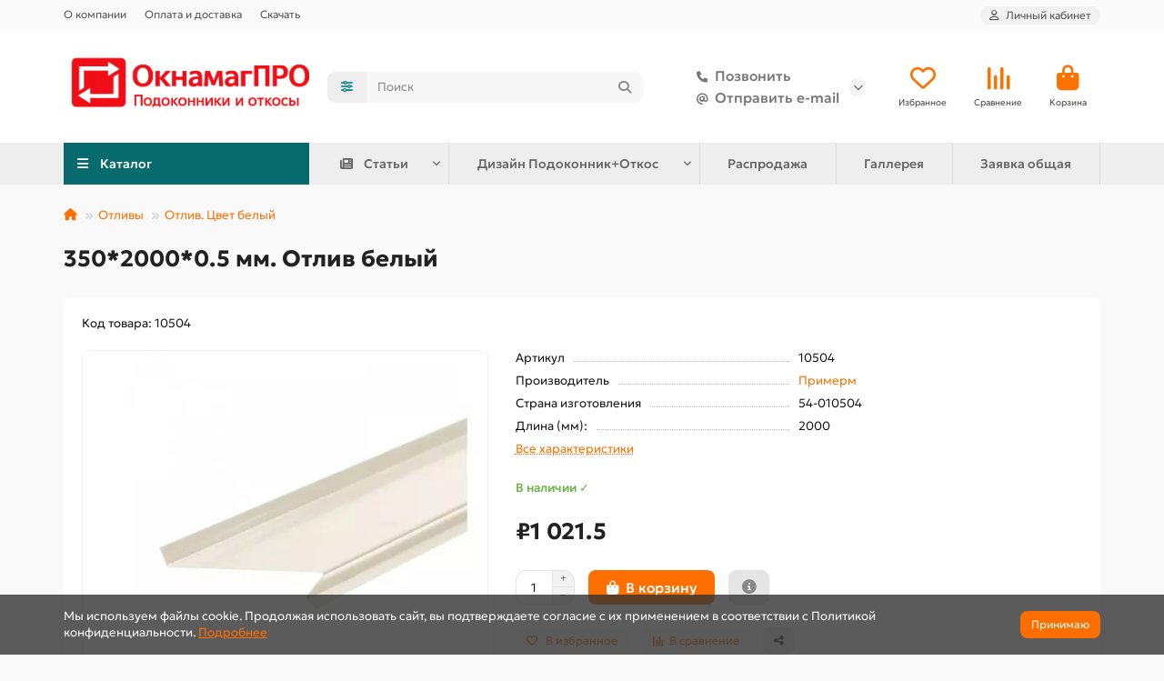

--- FILE ---
content_type: text/html; charset=utf-8
request_url: https://oknamag.pro/350x2000x0-45-mm-otliv-belyy.html
body_size: 32479
content:
<!DOCTYPE html>
<html dir="ltr" lang="ru">
<head>
<title>Купить 350*2000*0.5 мм. Отлив белыйКупить 350*2000*0.5 мм. Отлив белый  в Новосибирске.</title>
<meta charset="UTF-8">
<meta name="viewport" content="width=device-width, initial-scale=1, maximum-scale=3, viewport-fit=cover">
<meta http-equiv="X-UA-Compatible" content="IE=edge">
<base href="https://oknamag.pro/">
<meta name="description" content="Заказать 350*2000*0.45 мм. Отлив белый В интернет магазине в Новосибирске. Цена от 1022р.!">
<meta name="keywords" content="350*2000*0.45 мм. Отлив белый">
<meta property="og:title" content="Купить 350*2000*0.5 мм. Отлив белыйКупить 350*2000*0.5 мм. Отлив белый  в Новосибирске.">
<meta property="og:description" content="Заказать 350*2000*0.45 мм. Отлив белый В интернет магазине в Новосибирске. Цена от 1022р.!">
<meta property="og:type" content="website">
<meta property="og:url" content="https://oknamag.pro/350x2000x0-45-mm-otliv-belyy.html">
<meta property="og:image" content="https://oknamag.pro/image/cache/catalog/oknamag/product/material_dly_montaga/otlivy/otl_9016-500x450.jpeg">
<meta property="og:site_name" content="Подоконники и откосы для окон — интернет-магазин OknamagPRO">
<meta name="theme-color" content="#076a6c">
<meta name="msapplication-navbutton-color" content="#076a6c">
<meta name="format-detection" content="telephone=no">
<meta name="format-detection" content="date=no">
<meta name="format-detection" content="address=no">
<meta name="format-detection" content="email=no">
<link href="catalog/view/theme/unishop2/manifest/manifest.1.0.json" rel="manifest">
<link href="https://oknamag.pro/image/cache/catalog/xfavik-1-152x152.png.pagespeed.ic.dCQxQaXqce.webp" rel="apple-touch-icon">
<link href="https://oknamag.pro/350x2000x0-45-mm-otliv-belyy.html" rel="canonical">
<link href="https://oknamag.pro/image/catalog/xfavicon_8.png.pagespeed.ic.C0xAd3ZzpW.webp" rel="icon">
	<link href="catalog/view/theme/unishop2/fonts/geologica/geologica-regular.woff2" rel="preload" as="font" type="font/woff2" crossorigin>
	<link href="catalog/view/theme/unishop2/fonts/geologica/geologica-medium.woff2" rel="preload" as="font" type="font/woff2" crossorigin>
	<link href="catalog/view/theme/unishop2/fonts/geologica/geologica-bold.woff2" rel="preload" as="font" type="font/woff2" crossorigin>
	
	<link href="catalog/view/theme/A.unishop2,,_stylesheet,,_merged.b9d0818b4d.min.css,,qv==3.5.5.1+default,,_stylesheet,,_video_on_server.css,,qv==1.3,Mcc.cWhXrc8T18.css.pagespeed.cf.vr9yynGaLF.css" rel="stylesheet" media="screen">
<script>const items_on_mobile='2',module_on_mobile='grid',default_view='list',default_mobile_view='compact';</script>
	
	<script src="catalog/view/theme/unishop2/js/merged.4401f2e073.min.js.pagespeed.ce.iMA-WfD9cL.js"></script>
<script>document.addEventListener('click',function(e){var btn=e.target.closest('.js-open-onlinechat');if(!btn)return;e.preventDefault();if(window.jQuery){var $chatBtn=jQuery('#onlinechat__button');if($chatBtn.length){$chatBtn.trigger('click');}}});</script>
	 <!-- Yandex.Metrika counter --> <script type="text/javascript">(function(m,e,t,r,i,k,a){m[i]=m[i]||function(){(m[i].a=m[i].a||[]).push(arguments)};m[i].l=1*new Date();for(var j=0;j<document.scripts.length;j++){if(document.scripts[j].src===r){return;}}k=e.createElement(t),a=e.getElementsByTagName(t)[0],k.async=1,k.src=r,a.parentNode.insertBefore(k,a)})(window,document,'script','https://mc.yandex.ru/metrika/tag.js','ym');ym(57659389,'init',{webvisor:true,trackHash:true,clickmap:true,ecommerce:"dataYandexLayer",accurateTrackBounce:true,trackLinks:true});</script>  <!-- /Yandex.Metrika counter --><!-- Google tag (gtag.js) -->
<script async src="https://www.googletagmanager.com/gtag/js?id=G-LBHZPWJVPN"></script><script>window.dataLayer=window.dataLayer||[];function gtag(){dataLayer.push(arguments);}gtag('js',new Date());gtag('config','G-LBHZPWJVPN');</script>

		
				

</head>
<body>
	<header>
																					<div id="top" class="top-menu  hidden-on-mobile">
			<div class="container">
				<div class="top-menu__links">
											<div class="top-links btn-group">
							<button class="top-menu__btn dropdown-toggle" aria-label="dropdown" data-toggle="dropdown"><i class="fas fa-bars"></i></button>
							<ul class="top-links__ul dropdown-menu dropdown-menu-left">
																	<li class="top-links__li"><a class="top-links__a" href="o-kompanii.html" title="О компании">О компании</a></li>
																	<li class="top-links__li"><a class="top-links__a" href="oplata-i-dostavka" title="Оплата и доставка">Оплата и доставка</a></li>
																	<li class="top-links__li"><a class="top-links__a" href="" title="Скачать">Скачать</a></li>
															</ul>
						</div>
									</div>
				<div class="top-menu__buttons">
											<div class="top-menu__wishlist status-2" data-products="">
							<div class="btn-group">
								<button class="top-menu__btn top-menu__wishlist-btn uni-href" title="Избранное" data-href="https://oknamag.pro/wishlist"><i class="far fa-heart"></i><span class="top-menu__btn-text">Избранное</span><span class="top-menu__wishlist-total uni-badge hidden">0</span></button>
							</div>
						</div>
																<div class="top-menu__compare status-2" data-products="">
							<div class="btn-group">
								<button class="top-menu__btn top-menu__compare-btn uni-href" title="Сравнение" data-href="https://oknamag.pro/compare-products"><i class="top-menu__compare-icon fas fa-align-right"></i><span class="top-menu__btn-text">Сравнение</span><span class="top-menu__compare-total uni-badge hidden">0</span></button>
							</div>
						</div>
										 
					
					<div class="top-menu__account status-1  hidden-on-mobile">
						<div id="account" class="btn-group">
							<button class="top-menu__btn dropdown-toggle" title="Личный кабинет" data-toggle="dropdown"><i class="far fa-user"></i><span class="top-menu__btn-text">Личный кабинет</span></button>
							<ul class="dropdown-menu dropdown-menu-right">
																	<li><a href="https://oknamag.pro/login" onclick="uniLoginOpen(); return false;"><i class="fas fa-fw fa-sign-in-alt"></i>Авторизация</a></li>
									<li><a href="https://oknamag.pro/index.php?route=extension/module/uni_login_register/page"><i class="fas fa-fw fa-user-plus"></i>Регистрация</a></li>
															</ul>
						</div>
					</div>
				</div>
			</div>
		</div>
		<div class="container">
			<div class="header-block">
				<div class="header-block__item header-block__item-logo col-sm-6 col-md-3 col-lg-3 col-xxl-4">
					<div id="logo" class="header-logo">
																					<a href="https://oknamag.pro"><img src="https://oknamag.pro/image/catalog/xlogo_minimal_1_1.png.pagespeed.ic.bRdmOswpRK.webp" title="Подоконники и откосы для окон — интернет-магазин OknamagPRO" alt="Подоконники и откосы для окон — интернет-магазин OknamagPRO" width="1231" height="333" class="header-logo__img img-responsive"></a>
																		</div>
				</div>
								<div id="search" class="header-block__item header-block__item-search  hidden-xs hidden-sm">
					<div class="header-search">
	<div class="header-search__form">
					<div class="header-search__category cat-id">
				<button type="button" class="header-search__category-btn btn dropdown-toggle" title="Категории поиска" data-toggle="dropdown"><i class="header-search__category-icon fas fa-sliders"></i><span class="header-search__category-span"></span></button>
				<input type="hidden" name="filter_category_id" value="">
				<ul class="dropdown-menu">
					<li class="header-search__category-li" data-title="Категории поиска" data-id=""><a href="#" onclick="return false;">Все категории</a></li>
											<li class="header-search__category-li" data-title="Подоконники" data-id="456"><a href="#" onclick="return false;">Подоконники</a></li>
											<li class="header-search__category-li" data-title="Отделка для откосов" data-id="823"><a href="#" onclick="return false;">Отделка для откосов</a></li>
											<li class="header-search__category-li" data-title="Сэндвич и панели" data-id="220"><a href="#" onclick="return false;">Сэндвич и панели</a></li>
											<li class="header-search__category-li" data-title="Наличники" data-id="133"><a href="#" onclick="return false;">Наличники</a></li>
											<li class="header-search__category-li" data-title="Уголки ПВХ" data-id="109"><a href="#" onclick="return false;">Уголки ПВХ</a></li>
											<li class="header-search__category-li" data-title="Отливы" data-id="111"><a href="#" onclick="return false;">Отливы</a></li>
											<li class="header-search__category-li" data-title="Стартовый профиль" data-id="763"><a href="#" onclick="return false;">Стартовый профиль</a></li>
											<li class="header-search__category-li" data-title="Покраска по RAL отделки пвх" data-id="1015"><a href="#" onclick="return false;">Покраска по RAL отделки пвх</a></li>
											<li class="header-search__category-li" data-title="Ламинация отделки пвх" data-id="969"><a href="#" onclick="return false;">Ламинация отделки пвх</a></li>
											<li class="header-search__category-li" data-title="Москитные сетки" data-id="112"><a href="#" onclick="return false;">Москитные сетки</a></li>
											<li class="header-search__category-li" data-title="Материал для монтажа" data-id="361"><a href="#" onclick="return false;">Материал для монтажа</a></li>
											<li class="header-search__category-li" data-title="Фурнитура" data-id="344"><a href="#" onclick="return false;">Фурнитура</a></li>
											<li class="header-search__category-li" data-title="Фасонные элементы" data-id="100"><a href="#" onclick="return false;">Фасонные элементы</a></li>
											<li class="header-search__category-li" data-title="РАСПРОДАЖА" data-id="918"><a href="#" onclick="return false;">РАСПРОДАЖА</a></li>
									</ul>
			</div>
				<input type="text" name="search" value="" placeholder="Поиск" aria-label="Search" autocomplete="off" class="header-search__input  form-control">
		<button type="button" class="search-btn-clear ">&times;</button>
		<button type="button" class="header-search__btn search-btn" title="Поиск"><i class="fa fa-search"></i></button>
	</div>
	<div class="live-search" style="display:none"><ul class="live-search__ul"><li class="loading"></li></ul></div>
</div>
				</div>
				<div class="header-block__item header-block__item-telephone ">
					<div class="header-phones has-addit">
						<a class="header-phones__main two-line" href="tel:+79139123000" target="_blank" title="+7 (913) 912-30-00">
																								<div class="header-phones__main-img-i"><i class="fas fa-phone"></i></div>
																Позвонить
													</a>
													<a class="header-phones__main two-line" href="mailto:oknamag@bk.ru" target="_blank" title="oknamag@bk.ru">
																	<div class="header-phones__main-img-i"><i class="fas fa-at"></i></div>
																Отправить e-mail
							</a>
																										<i class="header-phones__show-phone dropdown-toggle fas fa-chevron-down" data-toggle="dropdown" data-target="header-phones__ul"></i>
							<ul class="header-phones__ul dropdown-menu dropdown-menu-right">
																	<li class="header-phones__li">
										<a href="#" onclick="uniRequestOpen({form_name: 'callback'}); return false;" class="header-phones__callback">Заказать звонок</a>
									</li>
																																	<li class="header-phones__li ">
										<a class="header-phones__a" href="tg://resolve?domain=oknamag" target="_blank" title="oknamag">
																							<i class="fab fa-telegram"></i>
																						Мы в телеграм
										</a>
									</li>
																	<li class="header-phones__li ">
										<a class="header-phones__a" href="https://vk.com/primerm_ok" target="_blank" title="https://vk.com/primerm_ok">
																							<i class="fab fa-vuejs"></i>
																						VK
										</a>
									</li>
																	<li class="header-phones__li ">
										<a class="header-phones__a" href="https://wa.me/+79139123000" target="_blank" title="+79139123000">
																							<i class="fab fa-weixin"></i>
																						WhatsApp
										</a>
									</li>
																									<li class="header-phones__text"><hr style="margin-top:5px"><i class="far fa-clock fa-fw"></i> Работаем с 9:00 до 20:00. Без выходных</li>
															</ul>
																								</div>
				</div>
													<div class="header-block__item header-block__item-wishlist">
						<div class="header-wishlist uni-href" data-href="https://oknamag.pro/wishlist" title="Избранное">
							<i class="header-wishlist__icon far fa-heart"></i><span class="header-wishlist__total-items hidden">0</span>
						</div>
						<div class="header-block__item-caption">Избранное</div>
					</div>
													<div class="header-block__item header-block__item-compare">
						<div class="header-compare uni-href" data-href="https://oknamag.pro/compare-products" title="Сравнение">
							<i class="header-compare__icon fas fa-align-right"></i><span class="header-compare__total-items hidden">0</span>
						</div>
						<div class="header-block__item-caption">Сравнение</div>
					</div>
								<div class="header-block__item header-block__item-cart"><div id="cart" class="header-cart" title="Корзина">
										<div class="header-cart__btn dropdown-toggle" onclick="location='https://oknamag.pro/simplecheckout'">
		<i class="header-cart__icon fas fa-shopping-bag"></i>
		<span id="cart-total" class="header-cart__total-items hidden">0</span>
	</div>
	<div class="header-cart__dropdown">
					<div class="header-cart__empty"><i class="header-cart__empty-icon fas fa-shopping-bag"></i>Ваша корзина пуста!</div>
			</div>
</div>
<div class="header-block__item-caption">Корзина</div></div>
			</div>
		</div>
		<div class="container">
			<div class="row">
									<div class="main-menu set-before">
	<div class="menu-wrapper col-md-3 col-lg-3 col-xxl-4">
		<nav id="menu" class="menu  menu1 ">
			<div class="menu__header">
				<i class="menu__header-icon fas fa-fw fa-bars hidden-xs hidden-sm"></i>
				<span class="menu__header-title">Каталог</span>
				<i class="menu-close menu__header-icon fas fa-times visible-xs visible-sm"></i>
			</div>
			<ul class="menu__collapse main-menu__collapse">
									<li class="menu__level-1-li has-children">
						<a class="menu__level-1-a " href="https://oknamag.pro/podokonnik">
														Подоконники
						</a>
																																										<i class="menu__chevron menu__chevron-level-1 fas fa-chevron-down"></i>
							<div class="menu__level-2  column-3">
								
																	<div class="menu__level-2-ul has-children  col-md-4">
																				<a class="menu__level-2-a has-children " href="https://oknamag.pro/podokonnik/podokonnik-alyuminievyj-alumsill">Подоконник Alumsill</a>
																					<i class="menu__chevron menu__chevron-level-2 fas fa-chevron-down"></i>
											<div class="menu__level-3">
												<ul class="menu__level-3-ul">
																											<li class="menu__level-3-li"><a class="menu__level-3-a" href="https://oknamag.pro/podokonnik/podokonnik-alyuminievyj-alumsill/podokonnik-alumsill-pokrytie-ammos-collection">Покрытие Ammos Collection</a></li>
																											<li class="menu__level-3-li"><a class="menu__level-3-a" href="https://oknamag.pro/podokonnik/podokonnik-alyuminievyj-alumsill/podokonnik-alumsill-pokrytie-prizma-collection">Покрытие Prizma Collection</a></li>
																											<li class="menu__level-3-li"><a class="menu__level-3-a" href="https://oknamag.pro/podokonnik/podokonnik-alyuminievyj-alumsill/podokonnik-alumsill-pokrytie-antimikrobnoe">Покрытие Антимикробное</a></li>
																											<li class="menu__level-3-li"><a class="menu__level-3-a" href="https://oknamag.pro/podokonnik/podokonnik-alyuminievyj-alumsill/podokonnik-alumsill-pokrytie-dekorirovanie">Покрытие Декорирование</a></li>
																											<li class="menu__level-3-li"><a class="menu__level-3-a" href="https://oknamag.pro/podokonnik/podokonnik-alyuminievyj-alumsill/podokonnik-alumsill-pokrytie-dekorirovanie-na-anodirovannom">Покрытие Декорирование на анодированном</a></li>
																											<li class="menu__level-3-li"><a class="menu__level-3-a" href="https://oknamag.pro/podokonnik-alumsill-als-200mm-antimikrob-9016.html">Подоконник Alumsill ALS 200мм, Antimikrob 9016</a></li>
																																						</ul>
											</div>
																													</div>
																	<div class="menu__level-2-ul has-children  col-md-4">
																				<a class="menu__level-2-a has-children " href="https://oknamag.pro/podokonnik/podokonnik-danke">Подоконник Danke </a>
																					<i class="menu__chevron menu__chevron-level-2 fas fa-chevron-down"></i>
											<div class="menu__level-3">
												<ul class="menu__level-3-ul">
																											<li class="menu__level-3-li"><a class="menu__level-3-a" href="https://oknamag.pro/podokonnik/podokonnik-danke/podokonnik-danke-premium">Подоконник Danke Premium</a></li>
																											<li class="menu__level-3-li"><a class="menu__level-3-a" href="https://oknamag.pro/podokonnik/podokonnik-danke/podokonniki-danke-standart">Подоконник Danke Standard</a></li>
																											<li class="menu__level-3-li"><a class="menu__level-3-a" href="https://oknamag.pro/podokonnik/podokonnik-danke/podokoniki-danke-komfort">Подоконник Danke Komfort</a></li>
																											<li class="menu__level-3-li"><a class="menu__level-3-a" href="https://oknamag.pro/podokonnik/podokonnik-danke/?ocf=F19S2V1721157043V1318775769V1939423407V129788097&amp;page=9">Новинка Danke Premium 2025 →</a></li>
																											<li class="menu__level-3-li"><a class="menu__level-3-a" href="https://oknamag.pro/podokonnik/podokonnik-danke/?sort=p.price&amp;order=DESC&amp;ocf=F19S2V3381352032V1754079512F34S2V2250338134">Danke Белый →</a></li>
																																						</ul>
											</div>
																													</div>
																	<div class="menu__level-2-ul has-children  col-md-4">
																				<a class="menu__level-2-a has-children " href="https://oknamag.pro/podokonnik/podokonnik-crystallit">Подоконник Crystallit</a>
																					<i class="menu__chevron menu__chevron-level-2 fas fa-chevron-down"></i>
											<div class="menu__level-3">
												<ul class="menu__level-3-ul">
																											<li class="menu__level-3-li"><a class="menu__level-3-a" href="https://oknamag.pro/podokonnik/podokonnik-crystallit/crystallit-bely-glyantsevy">Белый глянцевый</a></li>
																											<li class="menu__level-3-li"><a class="menu__level-3-a" href="https://oknamag.pro/podokonnik/podokonnik-crystallit/crystallit-bely-matovy">Белый матовый</a></li>
																											<li class="menu__level-3-li"><a class="menu__level-3-a" href="https://oknamag.pro/podokonnik/podokonnik-crystallit/crystallit-gloriya-glyantsevy">Глория глянцевый</a></li>
																											<li class="menu__level-3-li"><a class="menu__level-3-a" href="https://oknamag.pro/podokonnik/podokonnik-crystallit/crystallit-bely-dub-matovy">Белый дуб матовый</a></li>
																											<li class="menu__level-3-li"><a class="menu__level-3-a" href="https://oknamag.pro/podokonnik/podokonnik-crystallit/crystallit-bely-dub-glyantsevy">Белый дуб глянцевый</a></li>
																											<li class="menu__level-3-li"><a class="menu__level-3-a" href="https://oknamag.pro/podokonnik/podokonnik-crystallit/crystallit-bely-satin">Белый сатин</a></li>
																											<li class="menu__level-3-li"><a class="menu__level-3-a" href="https://oknamag.pro/podokonnik/podokonnik-crystallit/crystallit-bristol-glyantsevy">Бристол глянцевый</a></li>
																											<li class="menu__level-3-li"><a class="menu__level-3-a" href="https://oknamag.pro/podokonnik/podokonnik-crystallit/crystallit-venge-glyantsevy">Венге глянцевый</a></li>
																																								<li class="menu__level-3-li"><a class="menu__level-3-a menu__more uni-href" href="#" data-href="https://oknamag.pro/podokonnik/podokonnik-crystallit"><span class="menu__more-span">Все категории (30)</span></a></li>
																									</ul>
											</div>
																													</div>
																	<div class="menu__level-2-ul has-children  col-md-4">
																				<a class="menu__level-2-a has-children " href="https://oknamag.pro/podokonnik/podokonnik-moeller">Подоконник Moeller</a>
																					<i class="menu__chevron menu__chevron-level-2 fas fa-chevron-down"></i>
											<div class="menu__level-3">
												<ul class="menu__level-3-ul">
																											<li class="menu__level-3-li"><a class="menu__level-3-a" href="https://oknamag.pro/podokonnik/podokonnik-moeller/seriya-podokonnika-moeller-ld-s-30">Серия MOELLER LD S 30</a></li>
																											<li class="menu__level-3-li"><a class="menu__level-3-a" href="https://oknamag.pro/podokonnik/podokonnik-moeller/seriya-podokonnika-moeller-ld-s-40">Серия MOELLER LD S 40</a></li>
																											<li class="menu__level-3-li"><a class="menu__level-3-a" href="https://oknamag.pro/podokonnik/podokonnik-moeller/moeller-bely-matovy">Белый матовый </a></li>
																											<li class="menu__level-3-li"><a class="menu__level-3-a" href="https://oknamag.pro/podokonnik/podokonnik-moeller/moeller-bely-glyanets">Белый глянец</a></li>
																											<li class="menu__level-3-li"><a class="menu__level-3-a" href="https://oknamag.pro/podokonnik/podokonnik-moeller/moeller-karrara-mramor-glyanets">Каррара мрамор глянец	</a></li>
																											<li class="menu__level-3-li"><a class="menu__level-3-a" href="https://oknamag.pro/podokonnik/podokonnik-moeller/moeller-venge-matovy">Венге матовый</a></li>
																											<li class="menu__level-3-li"><a class="menu__level-3-a" href="https://oknamag.pro/podokonnik/podokonnik-moeller/moeller-krem-bryule-glyanets">Крем-брюле глянец</a></li>
																											<li class="menu__level-3-li"><a class="menu__level-3-a" href="https://oknamag.pro/podokonnik/podokonnik-moeller/moeller-svetly-mramor">Светлый мрамор</a></li>
																																								<li class="menu__level-3-li"><a class="menu__level-3-a menu__more uni-href" href="#" data-href="https://oknamag.pro/podokonnik/podokonnik-moeller"><span class="menu__more-span">Все категории (16)</span></a></li>
																									</ul>
											</div>
																													</div>
																	<div class="menu__level-2-ul has-children  col-md-4">
																				<a class="menu__level-2-a has-children " href="https://oknamag.pro/podokonnik/podokonnik-lityevoj-mramor">Подоконник Литьевой мрамор</a>
																					<i class="menu__chevron menu__chevron-level-2 fas fa-chevron-down"></i>
											<div class="menu__level-3">
												<ul class="menu__level-3-ul">
																											<li class="menu__level-3-li"><a class="menu__level-3-a" href="https://oknamag.pro/podokonnik/podokonnik-lityevoj-mramor/podokonnik-litevoy-mramor-k906-belyj-mramor-s-vkrapleniyami">Белый мрамор K906</a></li>
																											<li class="menu__level-3-li"><a class="menu__level-3-a" href="https://oknamag.pro/podokonnik/podokonnik-lityevoj-mramor/podokonnik-litevoy-mramor-k312-kremovyj-mramor-svetlyj">Кремовый мрамор K312</a></li>
																											<li class="menu__level-3-li"><a class="menu__level-3-a" href="https://oknamag.pro/podokonnik/podokonnik-lityevoj-mramor/podokonnik-litevoy-mramor-k511-korichnevyj-mramor-nasyshchennyj">Коричневый мрамор К511</a></li>
																											<li class="menu__level-3-li"><a class="menu__level-3-a" href="https://oknamag.pro/podokonnik/podokonnik-lityevoj-mramor/podokonnik-litevoy-mramor-k209-svetlo-seryj-naturalnyj-mramor">Светло-серый K209 </a></li>
																											<li class="menu__level-3-li"><a class="menu__level-3-a" href="https://oknamag.pro/podokonnik/podokonnik-lityevoj-mramor/podokonnik-litevoy-mramor-k208-seryj-mramor-grafitovyj">Серый мрамор К208</a></li>
																											<li class="menu__level-3-li"><a class="menu__level-3-a" href="https://oknamag.pro/podokonnik/podokonnik-lityevoj-mramor/podokonnik-litevoy-mramor-k210-chernyj-mramor-s-serebristymi-vkrapleniyami">Чёрный мрамор К210</a></li>
																																						</ul>
											</div>
																													</div>
																	<div class="menu__level-2-ul has-children  col-md-4">
																				<a class="menu__level-2-a has-children " href="https://oknamag.pro/podokonnik/podokonnik-komfort-warmex">Подоконник БФК</a>
																					<i class="menu__chevron menu__chevron-level-2 fas fa-chevron-down"></i>
											<div class="menu__level-3">
												<ul class="menu__level-3-ul">
																											<li class="menu__level-3-li"><a class="menu__level-3-a" href="https://oknamag.pro/podokonnik/podokonnik-komfort-warmex/?ocf=F34S2V2221396239">Подоконник ширина 250 мм →</a></li>
																											<li class="menu__level-3-li"><a class="menu__level-3-a" href="https://oknamag.pro/podokonnik/podokonnik-komfort-warmex/?ocf=F34S2V2242231096">Подоконник ширина 350 мм →</a></li>
																											<li class="menu__level-3-li"><a class="menu__level-3-a" href="https://oknamag.pro/podokonnik/podokonnik-komfort-warmex/?ocf=F34S2V4234097615">Подоконник ширина 500 мм →</a></li>
																																						</ul>
											</div>
																													</div>
																	<div class="menu__level-2-ul   col-md-4">
																				<a class="menu__level-2-a  " href="https://oknamag.pro/podokonnik/plastikovye-podokonniki-fineber">Подоконник FINEBER</a>
																													</div>
																							</div>
											</li>
									<li class="menu__level-1-li has-children">
						<a class="menu__level-1-a " href="https://oknamag.pro/otkosy-i-sendvic-paneli">
														Отделка для откосов
						</a>
																																										<i class="menu__chevron menu__chevron-level-1 fas fa-chevron-down"></i>
							<div class="menu__level-2  column-3">
								
																	<div class="menu__level-2-ul has-children  col-md-4">
																				<a class="menu__level-2-a has-children " href="https://oknamag.pro/otkosy-i-sendvic-paneli/otkosy-qunell">Откосы Qunell</a>
																					<i class="menu__chevron menu__chevron-level-2 fas fa-chevron-down"></i>
											<div class="menu__level-3">
												<ul class="menu__level-3-ul">
																											<li class="menu__level-3-li"><a class="menu__level-3-a" href="https://oknamag.pro/otkosy-i-sendvic-paneli/otkosy-qunell/komplekt-otkosov-qunell">Комплект откосов Qunell</a></li>
																											<li class="menu__level-3-li"><a class="menu__level-3-a" href="https://oknamag.pro/otkosy-i-sendvic-paneli/otkosy-qunell/nalichnik-qunell-knl">Наличник Qunell</a></li>
																											<li class="menu__level-3-li"><a class="menu__level-3-a" href="https://oknamag.pro/otkosy-i-sendvic-paneli/otkosy-qunell/startovy-profil-qunell-knl">Стартовый профиль Qunell</a></li>
																											<li class="menu__level-3-li"><a class="menu__level-3-a" href="https://oknamag.pro/otkosy-i-sendvic-paneli/otkosy-qunell/panel-otkosa-qunell-knl">Панель откоса Qunell</a></li>
																											<li class="menu__level-3-li"><a class="menu__level-3-a" href="https://oknamag.pro/otkosy-i-sendvic-paneli/otkosy-qunell/kryshka-uglovaya-qunell">Крышка Qunell</a></li>
																											<li class="menu__level-3-li"><a class="menu__level-3-a" href="https://oknamag.pro/otkosy-i-sendvic-paneli/otkosy-qunell/zashchelka-qunell-knl">Защелка Qunell</a></li>
																											<li class="menu__level-3-li"><a class="menu__level-3-a" href="https://oknamag.pro/otkosy-i-sendvic-paneli/otkosy-qunell/?sort=p.price&amp;order=ASC&amp;ocf=F19S2V3381352032"><span style="color:#f00">Откосы Qunell. Цвет Белый</span> →</a></li>
																																						</ul>
											</div>
																													</div>
																	<div class="menu__level-2-ul has-children  col-md-4">
																				<a class="menu__level-2-a has-children " href="https://oknamag.pro/otkosy-i-sendvic-paneli/otkosy-cristallit">Откосы Crystallit</a>
																					<i class="menu__chevron menu__chevron-level-2 fas fa-chevron-down"></i>
											<div class="menu__level-3">
												<ul class="menu__level-3-ul">
																											<li class="menu__level-3-li"><a class="menu__level-3-a" href="https://oknamag.pro/otkosy-i-sendvic-paneli/otkosy-cristallit/komplekt-otkosov-crystallit">Комплект откосов Crystallit</a></li>
																											<li class="menu__level-3-li"><a class="menu__level-3-a" href="https://oknamag.pro/otkosy-i-sendvic-paneli/otkosy-cristallit/nalichnik-crystallit">Наличник Crystallit</a></li>
																											<li class="menu__level-3-li"><a class="menu__level-3-a" href="https://oknamag.pro/otkosy-i-sendvic-paneli/otkosy-cristallit/panel-otkosa-crystallit">Панель откоса Crystallit</a></li>
																											<li class="menu__level-3-li"><a class="menu__level-3-a" href="https://oknamag.pro/otkosy-i-sendvic-paneli/otkosy-cristallit/startovyj-profil-crystallit">Стартовый профиль Crystallit</a></li>
																											<li class="menu__level-3-li"><a class="menu__level-3-a" href="https://oknamag.pro/otkosy-i-sendvic-paneli/otkosy-cristallit/?sort=p.price&amp;order=ASC&amp;ocf=F19S2V3381352032"><span style="color:#f00">Откосы Crystallit. Цвет Белый</span> →</a></li>
																																						</ul>
											</div>
																													</div>
																	<div class="menu__level-2-ul has-children  col-md-4">
																				<a class="menu__level-2-a has-children " href="https://oknamag.pro/otkosy-i-sendvic-paneli/otkosy-primerm">Откосы Standart</a>
																					<i class="menu__chevron menu__chevron-level-2 fas fa-chevron-down"></i>
											<div class="menu__level-3">
												<ul class="menu__level-3-ul">
																											<li class="menu__level-3-li"><a class="menu__level-3-a" href="https://oknamag.pro/otkosy-i-sendvic-paneli/otkosy-primerm/komplekty-standart-dlya-otkosov">Комплект откосов Standart</a></li>
																											<li class="menu__level-3-li"><a class="menu__level-3-a" href="https://oknamag.pro/otkosy-i-sendvic-paneli/otkosy-primerm/panel-otkosa-standart">Панель откоса Standart</a></li>
																											<li class="menu__level-3-li"><a class="menu__level-3-a" href="https://oknamag.pro/otkosy-i-sendvic-paneli/otkosy-primerm/nalichnik-standart">Наличник Standart</a></li>
																											<li class="menu__level-3-li"><a class="menu__level-3-a" href="https://oknamag.pro/otkosy-i-sendvic-paneli/otkosy-primerm/?ocf=F136S2V3692909140F134S2V3287360969F135S2V232972521"><span style="color:#f00">Комплект 250мм. Проем ш.1300*в.1400</span> →</a></li>
																											<li class="menu__level-3-li"><a class="menu__level-3-a" href="https://oknamag.pro/otkosy-i-sendvic-paneli/otkosy-primerm/?ocf=F136S2V2753933460F134S2V3334353740F135S2V1697190814"><span style="color:#f00">Комплект 500мм. Проем ш.1400*в.2050. Белый</span> →</a></li>
																																						</ul>
											</div>
																													</div>
																							</div>
											</li>
									<li class="menu__level-1-li has-children">
						<a class="menu__level-1-a " href="https://oknamag.pro/sendvich-paneli-i-otkosy">
														Сэндвич и панели
						</a>
																																										<i class="menu__chevron menu__chevron-level-1 fas fa-chevron-down"></i>
							<div class="menu__level-2  column-2">
								
																	<div class="menu__level-2-ul has-children  col-md-6">
																				<a class="menu__level-2-a has-children " href="https://oknamag.pro/sendvich-paneli-i-otkosy/sendvich-paneli-10-mm">Сэндвич панель 10 мм.</a>
																					<i class="menu__chevron menu__chevron-level-2 fas fa-chevron-down"></i>
											<div class="menu__level-3">
												<ul class="menu__level-3-ul">
																											<li class="menu__level-3-li"><a class="menu__level-3-a" href="https://oknamag.pro/sendvich-paneli-i-otkosy/sendvich-paneli-10-mm/sendvich-paneli-shirina-200-mm">Сэндвич панель 10x200 мм.</a></li>
																											<li class="menu__level-3-li"><a class="menu__level-3-a" href="https://oknamag.pro/sendvich-paneli-i-otkosy/sendvich-paneli-10-mm/sendvich-paneli-shirina-250-mm">Сэндвич панель 10x250 мм.</a></li>
																											<li class="menu__level-3-li"><a class="menu__level-3-a" href="https://oknamag.pro/sendvich-paneli-i-otkosy/sendvich-paneli-10-mm/sendvich-paneli-shirina-300-mm">Сэндвич панель 10x300 мм.</a></li>
																											<li class="menu__level-3-li"><a class="menu__level-3-a" href="https://oknamag.pro/sendvich-paneli-i-otkosy/sendvich-paneli-10-mm/shirina-sendvich-paneli-350-mm">Сэндвич панель 10x350 мм.</a></li>
																											<li class="menu__level-3-li"><a class="menu__level-3-a" href="https://oknamag.pro/sendvich-paneli-i-otkosy/sendvich-paneli-10-mm/sendvich-paneli-shirina-400-mm">Сэндвич панель 10x400 мм.</a></li>
																											<li class="menu__level-3-li"><a class="menu__level-3-a" href="https://oknamag.pro/sendvich-paneli-i-otkosy/sendvich-paneli-10-mm/sendvich-paneli-shirina-500-mm">Сэндвич панель 10x500 мм.</a></li>
																											<li class="menu__level-3-li"><a class="menu__level-3-a" href="https://oknamag.pro/sendvich-paneli-i-otkosy/sendvich-paneli-10-mm/sendvich-paneli-shirina-600-mm">Сэндвич панель 10x600 мм.</a></li>
																											<li class="menu__level-3-li"><a class="menu__level-3-a" href="https://oknamag.pro/sendvich-paneli-i-otkosy/sendvich-paneli-10-mm/sendvich-panel-10x700-mm">Сэндвич панель 10x700 мм.</a></li>
																																								<li class="menu__level-3-li"><a class="menu__level-3-a menu__more uni-href" href="#" data-href="https://oknamag.pro/sendvich-paneli-i-otkosy/sendvich-paneli-10-mm"><span class="menu__more-span">Все категории (9)</span></a></li>
																									</ul>
											</div>
																													</div>
																	<div class="menu__level-2-ul   col-md-6">
																				<a class="menu__level-2-a  " href="https://oknamag.pro/sendvich-paneli-i-otkosy/sendvich-paneli-24-mm">Сэндвич панель  24 мм. </a>
																													</div>
																	<div class="menu__level-2-ul   col-md-6">
																				<a class="menu__level-2-a  " href="https://oknamag.pro/sendvich-paneli-i-otkosy/sendvich-paneli-32-mm">Сэндвич панель 32 мм.</a>
																													</div>
																	<div class="menu__level-2-ul   col-md-6">
																				<a class="menu__level-2-a  " href="https://oknamag.pro/sendvich-paneli-i-otkosy/sendvich-paneli-40-mm">Сэндвич панель 40 мм. </a>
																													</div>
																	<div class="menu__level-2-ul   col-md-6">
																				<a class="menu__level-2-a  " href="https://oknamag.pro/sendvich-paneli-i-otkosy/paneli-plastikovye">Панели ПВХ</a>
																													</div>
																	<div class="menu__level-2-ul   col-md-6">
																				<a class="menu__level-2-a  " href="https://oknamag.pro/sendvich-paneli-i-otkosy/vagonka-pvh">Вагонка ПВХ</a>
																													</div>
																							</div>
											</li>
									<li class="menu__level-1-li has-children">
						<a class="menu__level-1-a " href="https://oknamag.pro/nalichniki">
														Наличники
						</a>
																																										<i class="menu__chevron menu__chevron-level-1 fas fa-chevron-down"></i>
							<div class="menu__level-2  column-1">
								
																	<div class="menu__level-2-ul   col-md-12">
																				<a class="menu__level-2-a  " href="https://oknamag.pro/nalichniki/nalichniki-na-okna-vnutrennie">Наличники на окна внутренние</a>
																													</div>
																	<div class="menu__level-2-ul   col-md-12">
																				<a class="menu__level-2-a  " href="https://oknamag.pro/nalichniki/nalichniki-dlya-okon-i-dverej-iz-pvh">Наличники из ПВХ</a>
																													</div>
																	<div class="menu__level-2-ul   col-md-12">
																				<a class="menu__level-2-a  " href="https://oknamag.pro/nalichniki/nalichniki-dlya-okon-i-dverej-iz-metalla">Наличники из металла</a>
																													</div>
																							</div>
											</li>
									<li class="menu__level-1-li has-children">
						<a class="menu__level-1-a " href="https://oknamag.pro/ugolki-plastikovye">
														Уголки ПВХ
						</a>
																																										<i class="menu__chevron menu__chevron-level-1 fas fa-chevron-down"></i>
							<div class="menu__level-2  column-2">
								
																	<div class="menu__level-2-ul has-children  col-md-6">
																				<a class="menu__level-2-a has-children " href="https://oknamag.pro/ugolki-plastikovye/ugolki-pvh-105-grad">Уголки ПВХ 105°</a>
																					<i class="menu__chevron menu__chevron-level-2 fas fa-chevron-down"></i>
											<div class="menu__level-3">
												<ul class="menu__level-3-ul">
																											<li class="menu__level-3-li"><a class="menu__level-3-a" href="https://oknamag.pro/ugolki-plastikovye/ugolki-pvh-105-grad/ugolok-pvh-30x50x2-mm105-gr">Уголок ПВХ 50*30*2 105°</a></li>
																											<li class="menu__level-3-li"><a class="menu__level-3-a" href="https://oknamag.pro/ugolki-plastikovye/ugolki-pvh-105-grad/ugolok-pvh-50x18x2-mm-105-gr">Уголок ПВХ 50*18*2 105°</a></li>
																											<li class="menu__level-3-li"><a class="menu__level-3-a" href="https://oknamag.pro/ugolki-plastikovye/ugolki-pvh-105-grad/ugolok-pvh-70x20x2-mm105-gr"> Уголок ПВХ 70*20*2 105°</a></li>
																											<li class="menu__level-3-li"><a class="menu__level-3-a" href="https://oknamag.pro/ugolki-plastikovye/ugolki-pvh-105-grad/ugolok-pvh-110x20x2-mm105-gr">Уголок ПВХ 106*20*2 105°</a></li>
																																						</ul>
											</div>
																													</div>
																	<div class="menu__level-2-ul has-children  col-md-6">
																				<a class="menu__level-2-a has-children " href="https://oknamag.pro/ugolki-plastikovye/ugolki-pvh-90-grad">Уголки ПВХ 90°</a>
																					<i class="menu__chevron menu__chevron-level-2 fas fa-chevron-down"></i>
											<div class="menu__level-3">
												<ul class="menu__level-3-ul">
																											<li class="menu__level-3-li"><a class="menu__level-3-a" href="https://oknamag.pro/ugolki-plastikovye/ugolki-pvh-90-grad/ugolok-pvh-25x25x2-mm-90-gr">Уголок ПВХ 25*25*1 90°</a></li>
																											<li class="menu__level-3-li"><a class="menu__level-3-a" href="https://oknamag.pro/ugolki-plastikovye/ugolki-pvh-90-grad/ugolok-pvh-40x40x2-mm-90-gr">Уголок ПВХ 40*40*2 90°</a></li>
																											<li class="menu__level-3-li"><a class="menu__level-3-a" href="https://oknamag.pro/ugolki-plastikovye/ugolki-pvh-90-grad/ugolok-pvh-50x35x2-mm-90-gr">Уголок ПВХ 50*35*2 90°</a></li>
																											<li class="menu__level-3-li"><a class="menu__level-3-a" href="https://oknamag.pro/ugolki-plastikovye/ugolki-pvh-90-grad/ugolok-pvh-60x25x2-mm-90-gr">Уголок ПВХ 60*25*2 90°</a></li>
																											<li class="menu__level-3-li"><a class="menu__level-3-a" href="https://oknamag.pro/ugolki-plastikovye/ugolki-pvh-90-grad/ugolok-pvh-80x35x8-mm-90-gr">Уголок ПВХ 80*35*8 90°</a></li>
																											<li class="menu__level-3-li"><a class="menu__level-3-a" href="https://oknamag.pro/ugolki-plastikovye/ugolki-pvh-90-grad/ugolok-pvh-90x25x6-mm-90-gr">Уголок ПВХ 90*25*6 90°</a></li>
																											<li class="menu__level-3-li"><a class="menu__level-3-a" href="https://oknamag.pro/ugolki-plastikovye/ugolki-pvh-90-grad/ugolok-pvh-100x25x8-mm-90-gr">Уголок ПВХ 100*25*8 90°</a></li>
																											<li class="menu__level-3-li"><a class="menu__level-3-a" href="https://oknamag.pro/ugolki-plastikovye/ugolki-pvh-90-grad/ugolok-pvh-100x70x8-90">Уголок ПВХ 100*70*8 90°</a></li>
																																								<li class="menu__level-3-li"><a class="menu__level-3-a menu__more uni-href" href="#" data-href="https://oknamag.pro/ugolki-plastikovye/ugolki-pvh-90-grad"><span class="menu__more-span">Все категории (10)</span></a></li>
																									</ul>
											</div>
																													</div>
																							</div>
											</li>
									<li class="menu__level-1-li has-children">
						<a class="menu__level-1-a " href="https://oknamag.pro/vodootlivy-okonnye">
														Отливы
						</a>
																																										<i class="menu__chevron menu__chevron-level-1 fas fa-chevron-down"></i>
							<div class="menu__level-2  column-1">
								
																	<div class="menu__level-2-ul   col-md-12">
																				<a class="menu__level-2-a  " href="https://oknamag.pro/vodootlivy-okonnye/otlivy-otsinkovannyye">Отлив оцинкованный</a>
																													</div>
																	<div class="menu__level-2-ul   col-md-12">
																				<a class="menu__level-2-a  " href="https://oknamag.pro/vodootlivy-okonnye/otliv-bely-9016">Отлив. Цвет белый</a>
																													</div>
																	<div class="menu__level-2-ul   col-md-12">
																				<a class="menu__level-2-a  " href="https://oknamag.pro/vodootlivy-okonnye/otliv-korichnevy-8017">Отлив. Цвет коричневый</a>
																													</div>
																	<div class="menu__level-2-ul   col-md-12">
																				<a class="menu__level-2-a  " href="https://oknamag.pro/vodootlivy-okonnye/tsvet-po-ral">Отлив. Цвет покраска по RAL</a>
																													</div>
																	<div class="menu__level-2-ul   col-md-12">
																				<a class="menu__level-2-a  " href="https://oknamag.pro/vodootlivy-okonnye/kozyrek-verhny-otliv">Верхний отлив на балкон</a>
																													</div>
																	<div class="menu__level-2-ul   col-md-12">
																				<a class="menu__level-2-a  " href="https://oknamag.pro/vodootlivy-okonnye/otlivy-dlya-tsokolya">Отлив для цоколя</a>
																													</div>
																							</div>
											</li>
									<li class="menu__level-1-li has-children">
						<a class="menu__level-1-a " href="https://oknamag.pro/startovyj-profil">
														Стартовый профиль
						</a>
																																										<i class="menu__chevron menu__chevron-level-1 fas fa-chevron-down"></i>
							<div class="menu__level-2  column-1">
								
																	<div class="menu__level-2-ul   col-md-12">
																				<a class="menu__level-2-a  " href="https://oknamag.pro/startovyj-profil/startovyj-profil-dlya-otkosov">Стартовый для откосов</a>
																													</div>
																	<div class="menu__level-2-ul   col-md-12">
																				<a class="menu__level-2-a  " href="https://oknamag.pro/startovyj-profil/startovyj-profil-dlya-podokonnikov">Стартовый для подоконников</a>
																													</div>
																							</div>
											</li>
									<li class="menu__level-1-li has-children">
						<a class="menu__level-1-a " href="https://oknamag.pro/pokraska-po-ral-otdelki-pvh">
														Покраска по RAL отделки пвх
						</a>
																																										<i class="menu__chevron menu__chevron-level-1 fas fa-chevron-down"></i>
							<div class="menu__level-2  column-1">
								
																	<div class="menu__level-2-ul   col-md-12">
																				<a class="menu__level-2-a  " href="https://oknamag.pro/pokraska-po-ral-otdelki-pvh/nalichnik-dlya-otdelki-okon-i-dverej-pokraska-po-ral">Наличник. Покраска по RAL</a>
																													</div>
																	<div class="menu__level-2-ul   col-md-12">
																				<a class="menu__level-2-a  " href="https://oknamag.pro/pokraska-po-ral-otdelki-pvh/podokonnik-plastikovyj-dlya-otdelki-okon-i-dverej-pokraska-po-ral">Подоконник. Покраска по RAL.</a>
																													</div>
																	<div class="menu__level-2-ul   col-md-12">
																				<a class="menu__level-2-a  " href="https://oknamag.pro/pokraska-po-ral-otdelki-pvh/startovyj-profil-dlya-otdelki-okon-i-dverej-pokraska-po-ral">Стартовый профиль. Покраска по RAL</a>
																													</div>
																	<div class="menu__level-2-ul   col-md-12">
																				<a class="menu__level-2-a  " href="https://oknamag.pro/pokraska-po-ral-otdelki-pvh/ugolok-pvh-dlya-okon-i-dverej-pokraska-po-ral">Уголок ПВХ. Покраска по RAL</a>
																													</div>
																	<div class="menu__level-2-ul   col-md-12">
																				<a class="menu__level-2-a  " href="https://oknamag.pro/pokraska-po-ral-otdelki-pvh/sendvich-dlya-otdelki-okon-i-dverej-pokraska-po-ral">Сэндвич. Покраска по RAL</a>
																													</div>
																							</div>
											</li>
									<li class="menu__level-1-li has-children">
						<a class="menu__level-1-a " href="https://oknamag.pro/laminaciya-otdelki-pvh-po-katalogu-renolit">
														Ламинация отделки пвх
						</a>
																																										<i class="menu__chevron menu__chevron-level-1 fas fa-chevron-down"></i>
							<div class="menu__level-2  column-1">
								
																	<div class="menu__level-2-ul   col-md-12">
																				<a class="menu__level-2-a  " href="https://oknamag.pro/laminaciya-otdelki-pvh-po-katalogu-renolit/nalichnik-dlya-otdelki-okon-i-dverej-kashirovannyj">Наличник. Кашированный</a>
																													</div>
																	<div class="menu__level-2-ul   col-md-12">
																				<a class="menu__level-2-a  " href="https://oknamag.pro/laminaciya-otdelki-pvh-po-katalogu-renolit/startovyj-profil-dlya-otdelki-okon-i-dverej-kashirovannyj">Стартовый профиль. Кашированный</a>
																													</div>
																	<div class="menu__level-2-ul   col-md-12">
																				<a class="menu__level-2-a  " href="https://oknamag.pro/laminaciya-otdelki-pvh-po-katalogu-renolit/sendvich-dlya-otdelki-okon-i-dverej-kashirovannyj">Сэндвич. Кашированный</a>
																													</div>
																	<div class="menu__level-2-ul   col-md-12">
																				<a class="menu__level-2-a  " href="https://oknamag.pro/laminaciya-otdelki-pvh-po-katalogu-renolit/ugolok-pvh-dlya-otdelki-okon-i-dverej-kashirovannyj">Уголок ПВХ. Кашированный</a>
																													</div>
																							</div>
											</li>
									<li class="menu__level-1-li has-children">
						<a class="menu__level-1-a " href="https://oknamag.pro/moskitnyye-setki">
														Москитные сетки
						</a>
																																										<i class="menu__chevron menu__chevron-level-1 fas fa-chevron-down"></i>
							<div class="menu__level-2  column-2">
								
																	<div class="menu__level-2-ul   col-md-6">
																				<a class="menu__level-2-a  " href="https://oknamag.pro/moskitnyye-setki/karkasnye">Каркасные москитные сетки</a>
																													</div>
																	<div class="menu__level-2-ul   col-md-6">
																				<a class="menu__level-2-a  " href="https://oknamag.pro/moskitnyye-setki/nabory">Наборы для москитных сеток</a>
																													</div>
																	<div class="menu__level-2-ul   col-md-6">
																				<a class="menu__level-2-a  " href="https://oknamag.pro/moskitnyye-setki/nabory">Наборы и готовые решения</a>
																													</div>
																	<div class="menu__level-2-ul   col-md-6">
																				<a class="menu__level-2-a  " href="https://oknamag.pro/moskitnyye-setki/polotno">Полотно для москитных сеток</a>
																													</div>
																	<div class="menu__level-2-ul   col-md-6">
																				<a class="menu__level-2-a  " href="https://oknamag.pro/moskitnyye-setki/remont-moskitnyh-setok">Ремонт москитных сеток</a>
																													</div>
																	<div class="menu__level-2-ul has-children  col-md-6">
																				<a class="menu__level-2-a has-children " href="https://oknamag.pro/moskitnyye-setki/moskitnaya-setka-na-dver">Москитная на дверь</a>
																					<i class="menu__chevron menu__chevron-level-2 fas fa-chevron-down"></i>
											<div class="menu__level-3">
												<ul class="menu__level-3-ul">
																											<li class="menu__level-3-li"><a class="menu__level-3-a" href="https://oknamag.pro/moskitnyye-setki/moskitnaya-setka-na-okno">Москитная сетка на окно</a></li>
																											<li class="menu__level-3-li"><a class="menu__level-3-a" href="https://oknamag.pro/moskitnyye-setki/moskitnaya-setka-na-dver">Москитная сетка на дверь</a></li>
																											<li class="menu__level-3-li"><a class="menu__level-3-a" href="https://oknamag.pro/moskitnyye-setki/moskitnaya-setka-na-dver/ms-dv-standart">Дверная москитная сетка</a></li>
																											<li class="menu__level-3-li"><a class="menu__level-3-a" href="https://oknamag.pro/moskitnyye-setki/moskitnaya-setka-na-dver/ms-dv-usilennaya">Дверная москитная сетка усиленная</a></li>
																											<li class="menu__level-3-li"><a class="menu__level-3-a" href="https://oknamag.pro/moskitnyye-setki/moskitnaya-setka-na-dver/ms-dv-usilennaya-s42">Дверная москитная сетка усиленная S42</a></li>
																																						</ul>
											</div>
																													</div>
																	<div class="menu__level-2-ul has-children  col-md-6">
																				<a class="menu__level-2-a has-children " href="https://oknamag.pro/moskitnyye-setki/moskitnaya-setka-na-okno">Москитная на окно</a>
																					<i class="menu__chevron menu__chevron-level-2 fas fa-chevron-down"></i>
											<div class="menu__level-3">
												<ul class="menu__level-3-ul">
																											<li class="menu__level-3-li"><a class="menu__level-3-a" href="https://oknamag.pro/moskitnyye-setki/moskitnaya-setka-na-okno/ms-okno-standart">Москитная сетка оконная</a></li>
																											<li class="menu__level-3-li"><a class="menu__level-3-a" href="https://oknamag.pro/moskitnyye-setki/moskitnaya-setka-na-okno/v-proyem-vsn">Москитная сетка в проем VSN</a></li>
																											<li class="menu__level-3-li"><a class="menu__level-3-a" href="https://oknamag.pro/moskitnyye-setki/moskitnaya-setka-na-okno/ms-ok-usilennaya">Москитная сетка оконная. Усиленная</a></li>
																																						</ul>
											</div>
																													</div>
																	<div class="menu__level-2-ul   col-md-6">
																				<a class="menu__level-2-a  " href="https://oknamag.pro/moskitnyye-setki/moskitnaya-setka-sdvizhnaya">Москитная сдвижная</a>
																													</div>
																	<div class="menu__level-2-ul   col-md-6">
																				<a class="menu__level-2-a  " href="https://oknamag.pro/moskitnyye-setki/moskitnaya-setka-polotno-standart">Москитная сетка СТАНДАРТ</a>
																													</div>
																	<div class="menu__level-2-ul   col-md-6">
																				<a class="menu__level-2-a  " href="https://oknamag.pro/moskitnyye-setki/moskitnaya-setka-polotno-metall">Москитная сетка МЕТАЛЛ</a>
																													</div>
																	<div class="menu__level-2-ul   col-md-6">
																				<a class="menu__level-2-a  " href="https://oknamag.pro/moskitnyye-setki/moskitnaya-setka-polotno-antikoshka">Москитная сетка АНТИКОШКА</a>
																													</div>
																	<div class="menu__level-2-ul   col-md-6">
																				<a class="menu__level-2-a  " href="https://oknamag.pro/moskitnyye-setki/moskitnaya-setka-polotno-antimoshka">Москитная сетка АНТИМОШКА</a>
																													</div>
																	<div class="menu__level-2-ul   col-md-6">
																				<a class="menu__level-2-a  " href="https://oknamag.pro/moskitnyye-setki/moskitnaya-setka-polotno-antipylca">Москитная сетка АНТИПЫЛЬЦА</a>
																													</div>
																	<div class="menu__level-2-ul   col-md-6">
																				<a class="menu__level-2-a  " href="https://oknamag.pro/moskitnyye-setki/moskitnyye-setki-polotno-antipyl">Москитная сетка АНТИПЫЛЬ</a>
																													</div>
																	<div class="menu__level-2-ul   col-md-6">
																				<a class="menu__level-2-a  " href="https://oknamag.pro/moskitnyye-setki/komplektuyushchie-dlya-sborki-moskitnyh-setok">Комплектующие для москитной сетки</a>
																													</div>
																							</div>
											</li>
									<li class="menu__level-1-li has-children">
						<a class="menu__level-1-a " href="https://oknamag.pro/montazhnye-materialy">
														Материал для монтажа
						</a>
																																										<i class="menu__chevron menu__chevron-level-1 fas fa-chevron-down"></i>
							<div class="menu__level-2  column-3">
								
																	<div class="menu__level-2-ul has-children  col-md-4">
																				<a class="menu__level-2-a has-children " href="https://oknamag.pro/montazhnye-materialy/himiya-dlya-montazha-i-uhoda-okon-i-dverej"> Химия</a>
																					<i class="menu__chevron menu__chevron-level-2 fas fa-chevron-down"></i>
											<div class="menu__level-3">
												<ul class="menu__level-3-ul">
																											<li class="menu__level-3-li"><a class="menu__level-3-a" href="https://oknamag.pro/montazhnye-materialy/himiya-dlya-montazha-i-uhoda-okon-i-dverej/germetiki">Герметики</a></li>
																											<li class="menu__level-3-li"><a class="menu__level-3-a" href="https://oknamag.pro/montazhnye-materialy/himiya-dlya-montazha-i-uhoda-okon-i-dverej/ochistiteli-dlya-plastikovyh-i-alyuminievyh-izdelij">Очистители</a></li>
																											<li class="menu__level-3-li"><a class="menu__level-3-a" href="https://oknamag.pro/montazhnye-materialy/himiya-dlya-montazha-i-uhoda-okon-i-dverej/montazhnaya-pena">Монтажная пена</a></li>
																											<li class="menu__level-3-li"><a class="menu__level-3-a" href="https://oknamag.pro/montazhnye-materialy/himiya-dlya-montazha-i-uhoda-okon-i-dverej/sredstva-po-uhodu-za-oknami-i-dveryami">Средства по уходу</a></li>
																																						</ul>
											</div>
																													</div>
																	<div class="menu__level-2-ul   col-md-4">
																				<a class="menu__level-2-a  " href="https://oknamag.pro/montazhnye-materialy/instrumenty-dlya-ustanovki-okon-i-dverej">Инструмент</a>
																													</div>
																	<div class="menu__level-2-ul   col-md-4">
																				<a class="menu__level-2-a  " href="https://oknamag.pro/montazhnye-materialy/krepezh-dlya-ustanovki-okon-i-dverej">Крепёж</a>
																													</div>
																							</div>
											</li>
									<li class="menu__level-1-li has-children">
						<a class="menu__level-1-a " href="https://oknamag.pro/furnitura-dlya-okon-i-dverej">
														Фурнитура
						</a>
																																										<i class="menu__chevron menu__chevron-level-1 fas fa-chevron-down"></i>
							<div class="menu__level-2  column-1">
								
																	<div class="menu__level-2-ul   col-md-12">
																				<a class="menu__level-2-a  " href="https://oknamag.pro/furnitura-dlya-okon-i-dverej/dovodchiki-dlya-dverey">Доводчики дверей</a>
																													</div>
																	<div class="menu__level-2-ul   col-md-12">
																				<a class="menu__level-2-a  " href="https://oknamag.pro/furnitura-dlya-okon-i-dverej/ogranichiteli-otkryvaniya-stvorki">Ограничители открывания створки</a>
																													</div>
																	<div class="menu__level-2-ul   col-md-12">
																				<a class="menu__level-2-a  " href="https://oknamag.pro/furnitura-dlya-okon-i-dverej/aksessuary-dlya-okon-i-dverej">Аксессуары для окон и дверей</a>
																													</div>
																	<div class="menu__level-2-ul   col-md-12">
																				<a class="menu__level-2-a  " href="https://oknamag.pro/furnitura-dlya-okon-i-dverej/ruchki-dlya-okon">Ручки для окон</a>
																													</div>
																	<div class="menu__level-2-ul   col-md-12">
																				<a class="menu__level-2-a  " href="https://oknamag.pro/furnitura-dlya-okon-i-dverej/uplotnitel-dlya-plastikovykh-okon">Уплотнитель для пластиковых окон</a>
																													</div>
																							</div>
											</li>
									<li class="menu__level-1-li has-children">
						<a class="menu__level-1-a " href="https://oknamag.pro/fasonnye-elementy-dlya-krovli-i-fasada">
														Фасонные элементы
						</a>
																																										<i class="menu__chevron menu__chevron-level-1 fas fa-chevron-down"></i>
							<div class="menu__level-2  column-1">
								
																	<div class="menu__level-2-ul   col-md-12">
																				<a class="menu__level-2-a  " href="https://oknamag.pro/fasonnye-elementy-dlya-krovli-i-fasada/fasonnye-elementy-dlya-okon-i-dverej">Для окон и дверей</a>
																													</div>
																	<div class="menu__level-2-ul   col-md-12">
																				<a class="menu__level-2-a  " href="https://oknamag.pro/fasonnye-elementy-dlya-krovli-i-fasada/fasonnye-elementy-ugolki">Уголки</a>
																													</div>
																	<div class="menu__level-2-ul   col-md-12">
																				<a class="menu__level-2-a  " href="https://oknamag.pro/fasonnye-elementy-dlya-krovli-i-fasada/fasonnye-elementy-dlya-krovli">Для кровли </a>
																													</div>
																	<div class="menu__level-2-ul   col-md-12">
																				<a class="menu__level-2-a  " href="https://oknamag.pro/fasonnye-elementy-dlya-krovli-i-fasada/fasonnye-elementy-dlya-sajdinga">Для сайдинга</a>
																													</div>
																							</div>
											</li>
									<li class="menu__level-1-li ">
						<a class="menu__level-1-a " href="katalog-tovarov.html">
														Каталог товаров
						</a>
											</li>
							</ul>
		</nav>
	</div>
	<button class="menu-open btn visible-xs visible-sm"><i class="menu-open__icon fas fa-fw fa-bars"></i><span class="menu-open__title show-on-mobile">Каталог</span></button>
			<div class="col-xs-12 col-md-9 col-lg-9 col-xxl-16 hidden-xs hidden-sm">
			<nav id="menu2" class="menu menu2 menu-right  ">
				<ul class="menu__collapse">
											<li class="menu__level-1-li has-children">
							<a class="menu__level-1-a " href="blog"><i class="menu__level-1-icon fa fa-newspaper fa-fw"></i>								Статьи
							</a>
															<i class="menu__chevron menu__chevron-level-1 fas fa-chevron-down"></i>
								<div class="menu__level-2 column-1">
																			<div class="menu__level-2-ul   col-md-12">
																							<a class="menu__level-2-a  " href="https://oknamag.pro/kak-vybrat-i-zamerit-stati.html">Как выбрать и замерить</a>
																																	</div>
																			<div class="menu__level-2-ul   col-md-12">
																							<a class="menu__level-2-a  " href="blog">Статьи</a>
																																	</div>
																			<div class="menu__level-2-ul   col-md-12">
																							<a class="menu__level-2-a  " href="https://oknamag.pro/index.php?route=information/uni_news&amp;news_path=10">Промо</a>
																																	</div>
																			<div class="menu__level-2-ul   col-md-12">
																							<a class="menu__level-2-a  " href="news/obzory">Обзоры</a>
																																	</div>
																	</div>
													</li>
											<li class="menu__level-1-li has-children">
							<a class="menu__level-1-a " href="https://oknamag.pro/svyazka-otkosy-podokonnik-pravilnoe-sochetanie.html">								Дизайн Подоконник+Откос
							</a>
															<i class="menu__chevron menu__chevron-level-1 fas fa-chevron-down"></i>
								<div class="menu__level-2 column-1">
																			<div class="menu__level-2-ul   col-md-12">
																							<a class="menu__level-2-a  " href="http://mq.oknamag.pro">Дизайн Кюнель+Мюллер</a>
																																	</div>
																			<div class="menu__level-2-ul   col-md-12">
																							<a class="menu__level-2-a  " href="konfigurator-otdelki-otkosov-i-podokonnikov.html">Дизайн Кристаллит</a>
																																	</div>
																	</div>
													</li>
											<li class="menu__level-1-li ">
							<a class="menu__level-1-a " href="rasprodazha-materialov-dlya-otdelki-okon">								Распродажа
							</a>
													</li>
											<li class="menu__level-1-li ">
							<a class="menu__level-1-a " href="gallery-rb">								Галлерея
							</a>
													</li>
											<li class="menu__level-1-li ">
							<a class="menu__level-1-a " href="catalog_list">								Заявка общая
							</a>
													</li>
									</ul>
			</nav>
		</div>
				<script>uniMenuUpd('header .menu2 .menu__collapse');</script>
		</div>

				<div id="search2" class="visible-xs visible-sm"><div class="header-search">
	<div class="header-search__form">
					<div class="header-search__category cat-id">
				<button type="button" class="header-search__category-btn btn dropdown-toggle" title="Категории поиска" data-toggle="dropdown"><i class="header-search__category-icon fas fa-sliders"></i><span class="header-search__category-span"></span></button>
				<input type="hidden" name="filter_category_id" value="">
				<ul class="dropdown-menu">
					<li class="header-search__category-li" data-title="Категории поиска" data-id=""><a href="#" onclick="return false;">Все категории</a></li>
											<li class="header-search__category-li" data-title="Подоконники" data-id="456"><a href="#" onclick="return false;">Подоконники</a></li>
											<li class="header-search__category-li" data-title="Отделка для откосов" data-id="823"><a href="#" onclick="return false;">Отделка для откосов</a></li>
											<li class="header-search__category-li" data-title="Сэндвич и панели" data-id="220"><a href="#" onclick="return false;">Сэндвич и панели</a></li>
											<li class="header-search__category-li" data-title="Наличники" data-id="133"><a href="#" onclick="return false;">Наличники</a></li>
											<li class="header-search__category-li" data-title="Уголки ПВХ" data-id="109"><a href="#" onclick="return false;">Уголки ПВХ</a></li>
											<li class="header-search__category-li" data-title="Отливы" data-id="111"><a href="#" onclick="return false;">Отливы</a></li>
											<li class="header-search__category-li" data-title="Стартовый профиль" data-id="763"><a href="#" onclick="return false;">Стартовый профиль</a></li>
											<li class="header-search__category-li" data-title="Покраска по RAL отделки пвх" data-id="1015"><a href="#" onclick="return false;">Покраска по RAL отделки пвх</a></li>
											<li class="header-search__category-li" data-title="Ламинация отделки пвх" data-id="969"><a href="#" onclick="return false;">Ламинация отделки пвх</a></li>
											<li class="header-search__category-li" data-title="Москитные сетки" data-id="112"><a href="#" onclick="return false;">Москитные сетки</a></li>
											<li class="header-search__category-li" data-title="Материал для монтажа" data-id="361"><a href="#" onclick="return false;">Материал для монтажа</a></li>
											<li class="header-search__category-li" data-title="Фурнитура" data-id="344"><a href="#" onclick="return false;">Фурнитура</a></li>
											<li class="header-search__category-li" data-title="Фасонные элементы" data-id="100"><a href="#" onclick="return false;">Фасонные элементы</a></li>
											<li class="header-search__category-li" data-title="РАСПРОДАЖА" data-id="918"><a href="#" onclick="return false;">РАСПРОДАЖА</a></li>
									</ul>
			</div>
				<input type="text" name="search" value="" placeholder="Поиск" aria-label="Search" autocomplete="off" class="header-search__input  form-control">
		<button type="button" class="search-btn-clear ">&times;</button>
		<button type="button" class="header-search__btn search-btn" title="Поиск"><i class="fa fa-search"></i></button>
	</div>
	<div class="live-search" style="display:none"><ul class="live-search__ul"><li class="loading"></li></ul></div>
</div></div>
			</div>
		</div>
	</header>
	<main>
<div id="product-product" class="container">
	<div class="breadcrumb-h1 ">
		<ul class="breadcrumb">
												<li><a href="https://oknamag.pro"><i class="fa fa-home"></i></a></li>
																<li><a href="https://oknamag.pro/vodootlivy-okonnye">Отливы</a></li>
																<li><a href="https://oknamag.pro/vodootlivy-okonnye/otliv-bely-9016">Отлив. Цвет белый</a></li>
																</ul>
						<h1>350*2000*0.5 мм. Отлив белый</h1>
        		</div>
	<div class="row">
													<div id="content" class="col-sm-12">
			
			<div id="product" class="uni-wrapper">
									<div class="rating-model">
																																<div class="rating-model__model">Код товара: 10504</div>
											</div>
								<div class="row">
					<div class="product-page col-xs-12">
						<div class="row">
							<div class="product-page__image col-sm-5  ">
																											<div class="product-page__image-main">
																						<div class="product-page__image-main-carousel owl-carousel">
												<img src="[data-uri]" alt="350*2000*0.5 мм. Отлив белый" title="350*2000*0.5 мм. Отлив белый" data-thumb="https://oknamag.pro/image/cache/catalog/oknamag/product/material_dly_montaga/otlivy/otl_9016-500x450.jpeg" data-full="https://oknamag.pro/image/cache/catalog/oknamag/product/material_dly_montaga/otlivy/otl_9016-1100x1100.jpeg" class="product-page__image-main-img img-responsive">
																							</div>
										</div>
																																	</div>
							<div class="product-block col-sm-7">
																	<div class="product-block__wrapper">
									<div class="product-block__left-block">
																	<ul class="product-data list-unstyled">
																															<li class="product-data__item sku"><div class="product-data__item-div">Артикул</div> 10504</li>
																															<li class="product-data__item manufacturer"><div class="product-data__item-div">Производитель</div><a href="https://oknamag.pro/brend-primerm.html">Примерм </a></li>
																															<li class="product-data__item location"><div class="product-data__item-div">Страна изготовления</div> 54-010504</li>
																																																																																																																																																																					<li class="product-data__item"><div class="product-data__item-div">Длина (мм):</div> 2000</li>
																																																																																																																																																																			
																																																																																																<li class="product-data__more-attr"><a onclick="$('a[href=\'#tab-specification\']').click(); uniScrollTo('#tab-specification'); return false;">Все характеристики</a></li>
																			</ul>
																			<div class="hidden-xl">
																													<div class="qty-indicator qty-indicator-type-4" data-text="Наличие:">
					<div class="qty-indicator__text t-5">
				В наличии ✓
			</div>
			</div>
																												<div class="product-page__price price" data-price="1021.5" data-special="0" data-discount="">
																							₽1 021.5
																					</div>
																																																</div>
																																					<div class="hidden-xl">
																												<div class="product-page__cart ">
											<input type="hidden" name="product_id" value="10504">
												<label class="qty-switch">
		<input type="tel" name="quantity" value="1" data-minimum="1" data-maximum="100000" autocomplete="off" class="qty-switch__input form-control">
		<span>
			<i class="qty-switch__btn fa fa-plus"></i>
			<i class="qty-switch__btn fa fa-minus"></i>
		</span>
	</label>
											<button type="button" class="product-page__add-to-cart add_to_cart btn btn-xl " data-pid="10504" id="button-cart"><i class="fa fa-shopping-bag"></i><span>В корзину</span></button>
											<button type="button" class="product-page__quick-order quick-order btn btn-lg btn-xl " data-toggle="tooltip" title="Быстрый заказ" aria-label="Быстрый заказ" onclick="quick_order('10504', true);"><i class="fa fa-info-circle"></i></button>
										</div>
																												<div class="product-page__wishlist-compare">
																					<button type="button" title="В избранное" onclick="wishlist.add(10504);" class="product-page__wishlist-btn btn btn-sm wishlist"><i class="far fa-heart"></i><span>В избранное</span></button>
																															<button type="button" title="В сравнение" onclick="compare.add(10504);" class="product-page__compare-btn btn btn-sm compare"><i class="fas fa-align-right"></i><span>В сравнение</span></button>
																				<button type="button" title="Поделиться" class="product-page__share-btn btn btn-sm" data-toggle="tooltip"><i class="fas fa-share-alt"></i></button>
									</div>
																												</div>
																																														<div class="product-page__textblock "><div class="product-page__textblock-inner"><div style="line-height:1.7em;font-weight:500">
Доступны доставка и самовывоз:
<br>
<p></p>
- Доставка по г.Новосибирск
- Отправка ТК по России
<br>
- Самовывоз по готовности заказа, бесплатно
</div>
<br>
<button type="button" class="custom-form-2-btn btn btn-xs btn-success"></button>
<script>var btn_texts={'ru':'Нашли дешевле?','en':'Found it cheaper?'},lang=$('html').attr('lang'),pid=$('input[name="product_id"]').val();$('.custom-form-2-btn').attr('onclick','uniRequestOpen({"form_name": "custom-form-2", "p_id": pid})').html('<span>'+btn_texts[lang]+'</span>');</script></div></div>
																												</div>
										<div class="product-block__right-block visible-xl">
																								<div class="qty-indicator qty-indicator-type-4" data-text="Наличие:">
					<div class="qty-indicator__text t-5">
				В наличии ✓
			</div>
			</div>
																																		<div class="product-page__price price" data-price="1021.5" data-special="0" data-discount="">
																											₽1 021.5
																									</div>
																																																										<div class="product-page__cart ">
													<input type="hidden" name="product_id" value="10504">
														<label class="qty-switch">
		<input type="tel" name="quantity" value="1" data-minimum="1" data-maximum="100000" autocomplete="off" class="qty-switch__input form-control">
		<span>
			<i class="qty-switch__btn fa fa-plus"></i>
			<i class="qty-switch__btn fa fa-minus"></i>
		</span>
	</label>
													<button type="button" class="product-page__add-to-cart add_to_cart btn btn-xl " data-pid="10504"><i class="fa fa-shopping-bag"></i><span>В корзину</span></button>
													<button type="button" class="product-page__quick-order quick-order btn btn-lg btn-xl " data-toggle="tooltip" title="Быстрый заказ" aria-label="Быстрый заказ" onclick="quick_order('10504', true);"><i class="fa fa-info-circle"></i></button>
												</div>
																																			<div class="product-page__wishlist-compare">
																									<button type="button" title="В избранное" onclick="wishlist.add(10504);" class="product-page__wishlist-btn btn btn-sm wishlist" data-toggle="tooltip"><i class="far fa-heart"></i><span>В избранное</span></button>
																																					<button type="button" title="В сравнение" onclick="compare.add(10504);" class="product-page__compare-btn btn btn-sm compare" data-toggle="tooltip"><i class="fas fa-align-right"></i><span>В сравнение</span></button>
																								<button type="button" title="Поделиться" class="product-page__share-btn btn btn-sm" data-toggle="tooltip"><i class="fas fa-share-alt"></i></button>
											</div>
																					</div>
									</div>
																							</div>
						</div>
					</div>
									</div>
										<div class="product-banner row-flex">
																							<div class="product-banner__item width-4">
					<div class="product-banner__item-div">
													<i class="product-banner__icon fa fa-shield-alt fa-fw"></i>
												<div class="product-banner__text">
							<span class="product-banner__text-span ">Изготовление и нарезка в размер</span>
						</div>
					</div>
				</div>
												<div class="product-banner__item link uni-href width-4 hidden-on-mobile" data-href="specials">
					<div class="product-banner__item-div">
													<i class="product-banner__icon fa fa-percent fa-fw"></i>
												<div class="product-banner__text">
							<span class="product-banner__text-span link">Акции, скидки, подарки</span>
						</div>
					</div>
				</div>
												<div class="product-banner__item link uni-href width-4 hidden-on-mobile" onclick="uniBannerLink('delivery.html')">
					<div class="product-banner__item-div">
													<i class="product-banner__icon fas fa-shipping-fast fa-fw"></i>
												<div class="product-banner__text">
							<span class="product-banner__text-span link">Быстрая доставка </span>
						</div>
					</div>
				</div>
												<div class="product-banner__item link uni-href width-4 hidden-on-mobile" onclick="uniBannerLink('index.php?route=information/contact')">
					<div class="product-banner__item-div">
													<i class="product-banner__icon fas fa-store fa-fw"></i>
												<div class="product-banner__text">
							<span class="product-banner__text-span link">Есть пункты выдачи</span>
						</div>
					</div>
				</div>
						</div>
							<script>
				function uniPPI() {
					const parentBlock = '.product-page__image',
						  mainImgBlock = '.product-page__image-main',
						  mainCarousel = '.product-page__image-main-carousel',
						  mainImg = '.product-page__image-main-img',
						  additCarousel = '.product-page__image-addit',
						  additImg = '.product-page__image-addit-img';
				
					let createCarousel = () => {
						if($(additCarousel).length) {
							$(mainCarousel).owlCarousel({
								items: 1,
								dots: false,
								nav: true,
								items: 1,
								dots: false,
								nav: true,
								mouseDrag:false,
								animateIn: 'fadeInFast',
								animateOut: 'fadeOutFast',
								onDragged: function(event) {
									$(additCarousel).trigger('to.owl.carousel', [parseInt(event.item.index), 250]);
								},
								onTranslated: function (event) {
									imgDataReplace(parseInt(event.item.index));
								},
							});
				
							$(additCarousel).owlCarousel({
								responsive: {0:{items:5}, 450:{items:6}, 650:{items:8}, 1050:{items:15}, 1600:{items:20}},
								responsiveBaseElement: $(additCarousel),
								dots: false,
								mouseDrag: false,
								nav: true,
								onRefreshed: function(event) {
									if (typeof(getPoipProduct) === 'function') {
										let html = '';
										setTimeout(() => {
											$(additImg).each(function() {
												html += '<a class="product-page__image-main-a" href="'+$(this).data('full')+'" title="'+$(this).attr('alt')+'">';
												html += '<img src="'+$(this).data('thumb')+'" alt="'+$(this).attr('alt')+'" class="img-responsive">';
												html += '</a>';
											});
						
											$(mainCarousel).trigger('replace.owl.carousel', html).trigger('refresh.owl.carousel').trigger('to.owl.carousel', [0, 250]);
										}, 200);
									}
								}
							});
						}
					}
					
					createCarousel();
					
					let refreshCarousel = () => {
						$(mainCarousel+', '+additCarousel).trigger('refresh.owl.carousel');
					}
					
					let imgDataReplace = (indx) => {
						$(additImg).removeClass('selected');
						$('.addit-img-'+indx).addClass('selected');
						
						if(indx == 0 && !$(parentBlock).hasClass('fixed')) {
							$(mainImg).first().attr('src', $('.addit-img-'+indx).data('thumb'));
						}
					}

					let observer = new MutationObserver((e) => {
						createCarousel();
					});

					observer.observe($(parentBlock)[0], {childList:true});
					
					$('body').on('click mouseover', additImg, function() {

			stopVideo();
	    
						$(mainCarousel).trigger('to.owl.carousel', [parseFloat($(this).parent().index()), 250]);
						imgDataReplace($(this).parent().index())
					});
					
					let imgOpenPopup = () => {
						if($('.product-page__image-product-name').length) return;
						
						$(parentBlock).addClass('fixed').prepend('<div class="product-page__image-product-name"><div class=product-page__image-product-name-title>'+$('.breadcrumb-h1 h1').text()+'</div> <i class="product-page__image-close fas fa-times"></i></div>');
						
						$(mainImg).css('opacity', 0);

						$(mainImg).each(function() {
							$(this).attr('src', $(this).data('full'));
						});
						
						refreshCarousel();
						
						$(mainImg).on('load', function() {
							$(this).animate({
								opacity: 1
							}, 150);
						});
						
						$('body').addClass('scroll-disabled2');
					}
					
					$('body').on('click', parentBlock+':not(.fixed) '+mainImg, () => {
						imgOpenPopup();
					});
					
/*
					$('body').on('click', parentBlock+' .icon-play-large', function(e) {
						imgOpenPopup();
						$(this).html('<iframe id="ytplayer" type="text/html" src="'+$(this).prev().data('video')+'?autoplay=1" width="100%" height="100%" frameborder="0" autoplay="1"/>');
					});
*/
					
					$('body').on('click', '.product-page__image-close', function(e) {
						$('.product-page__image-product-name').remove();
						
						$(mainImg).each(function() {
							$(this).attr('src', $(this).data('thumb'));
						});
						
						$(parentBlock).find('iframe').remove();
						$(parentBlock).removeClass('fixed');

						refreshCarousel();
						
						$('body').removeClass('scroll-disabled2');
					});
					
					$('body').on('keydown', (e) => {
						if (e.keyCode == 37) $(mainCarousel).trigger('prev.owl.carousel');
						if (e.keyCode == 39) $(mainCarousel).trigger('next.owl.carousel');
						if (e.keyCode == 27) $('.product-page__image-close').click();
					});
				}
				
				uniPPI();

			stopVideo = () => {
			  let videoOnServer = $('video')
			  videoOnServer.each((index) => {
			    videoOnServer[index].pause();
			  })
			};
			$(document).on("click", ".product-page__image-close, .owl-prev, .owl-next", function() {
			    stopVideo()
			});
			$(document).on("click", ".item-video-on-server", function() {
				var id_video = this.id;
				var videofile = $(this).attr("data-video");
				$('#' + id_video + ' .video-container-gallery').html('<video src="' + videofile +'" controls="controls" controlsList="nodownload noplaybackrate" autoplay></video>').css('display','flex');
				$('#' + id_video + ' img').remove();
				$('#' + id_video + ' .icon-play-large').remove();
				$('#' + id_video + ' .video-container-gallery').unwrap();
			});
	    
				
								
				if($(window).width() > 992){
					$(window).scroll(function(){
						let top = 20;
					
						if($('header').hasClass('fixed')) top += $('header').height();
						if($('.fly-menu').hasClass('show')) top += $('.fly-menu').height();				
						if(top > 20) $('.product-page__image').css('top', top);
					});
				}
			</script>
			<div class="hidden-xs hidden-sm" style="height:20px"></div>
			<div>
			<ul class="product-page-tabs nav nav-tabs">
									<li class="active"><a href="#tab-description" data-toggle="tab">Описание</a></li>
				
					
									<li><a href="#tab-specification" data-toggle="tab">Характеристики</a></li>
													<li><a href="#tab-review" class="tab-review" data-toggle="tab">Отзывы <span class="uni-badge hidden">0</span></a></li>
											</ul>
			<div class="tab-content">
									<div class="tab-pane active" id="tab-description">
						<div>
		<p>Оконные отливы выполняют&nbsp;важную задачу — защита здания и цоколя от атмосферного воздействия. Благодаря оконным отливам&nbsp; пространство между окном и стеной станет максимально гидроизолированным, а цокольные&nbsp;отливы, препятствуют попаданию воды к основанию дома, а значит, продлевают срок жизни строения. Отливы обычно изготавливаются из оцинкованного листа с полимерным покрытием.&nbsp;Помимо своих основных свойств,&nbsp;отливы выполняют&nbsp; декоративную функцию. Отливы возможно изготовить практически любых цветов и размеров.&nbsp;Отливы устанавливаются с внешней стороны здания, в нижней части под окном для того, чтобы отводить дождевую или талую воду.</p><p>Собственное производство компании Примерм ООО позволяет изготовить для вас практически любые изделия по вашим эскизам разных цветовых решении.</p>

				</div>
					</div>
											<script>$(()=>{uniDescCollapse('#tab-description','#tab-description > div');});</script>
																		<div class="tab-pane " id="tab-specification">
													<h4 class="heading">Характеристики</h4>
							<ul class="product-data list-unstyled">
																	<li class="product-data__item"><div class="product-data__item-div">Длина (мм):</div> 2000</li>
																	<li class="product-data__item"><div class="product-data__item-div">Ширина (мм):</div> 350</li>
																	<li class="product-data__item"><div class="product-data__item-div">Толщина металла (мм):</div> 0.5</li>
																	<li class="product-data__item"><div class="product-data__item-div">Покраска</div> 1 сторона</li>
																	<li class="product-data__item"><div class="product-data__item-div">Цвет</div> Белый</li>
																	<li class="product-data__item"><div class="product-data__item-div">Материал</div> Оцинкованная сталь</li>
															</ul>
																	</div>
				
				
									<div class="tab-pane" id="tab-review">
						<div class="review-info">
							<div class="review-info__total">Отзывов: 0</div>
							<div class="review-info__score hidden-xs">Средняя оценка: 0.0</div>
							<div class="review-info__rating rating hidden-xs">
																	<i class="far fa-star"></i>
																	<i class="far fa-star"></i>
																	<i class="far fa-star"></i>
																	<i class="far fa-star"></i>
																	<i class="far fa-star"></i>
															</div>
							<button class="btn btn-sm btn-primary" onclick="$('.review-form-wrapper').collapse('toggle');">Написать отзыв</button>
						</div>
						<div class="review-form-wrapper collapse">
						<form class="review-form form-horizontal uni-form" id="form-review" enctype="multipart/form-data">
															<b>Пожалуйста <a href="https://oknamag.pro/login">авторизируйтесь</a> или <a href="https://oknamag.pro/simpleregister">создайте учетную запись</a> перед тем как написать отзыв</b>
													</form>
						</div>
						<div id="review"><div>
	<p>Нет отзывов об этом товаре.</p>
</div></div>
					</div>
											</div>
			</div>
			
			</div>
			
							<div class="product-tag">
											<a class="product-tag__item uni-href" data-href="https://oknamag.pro/350x2000x0-45-mm-otliv-belyy.html#tag:350%2A2000%2A0.45%20%D0%BC%D0%BC.%20%D0%9E%D1%82%D0%BB%D0%B8%D0%B2%20%D0%B1%D0%B5%D0%BB%D1%8B%D0%B9" data-link="→" title="350*2000*0.45 мм. Отлив белый">350*2000*0.45 мм. Отлив белый</a>
									</div>
						
							
			
				
			
		</div>
			</div>
</div>
<script>
	dataLayer.push({
		'ecommerce':{
			'currencyCode':'RUB',
			'detail':{
				'products':[{
					'id': 10504, 
					'name': "350*2000*0.5 мм. Отлив белый", 
					'brand': "Примерм ", 
					'category': "Отлив. Цвет белый", 
					'variant': "",
					'price': 1021.5
				}]
			}
		}
	});
	
	if (typeof(gtag) === 'function') {
		dataLayer.push({
			'event': "view_item",
			'ecommerce': {
				'currency': "RUB",
				'items': [{
					'item_id': 10504,
					'item_name': "350*2000*0.5 мм. Отлив белый",
					'item_brand': "Примерм ",
					'item_category': "Отлив. Цвет белый",
					'item_variant': "",
					'price': 1021.5,
					'quantity': 1
				}]
			}	
		});
		
		/*
		gtag('event', 'view_item', {
			"items": [{
				'id': 10504, 
				'name': "350*2000*0.5 мм. Отлив белый", 
				'brand': "Примерм ", 
				'category': "Отлив. Цвет белый", 
				'variant': '',
				'price': 1021.5
			}]
		});
		*/
	}
	
			$(() => {
										let tabs = $('.product-page-tabs'), parent = tabs.parent();
			
				tabs.on('click', () => {
					let start_offset = parent.offset().top+1, new_offset = tabs.offset().top;
				
					if(new_offset > start_offset) {
						$('html, body').scrollTop(start_offset);
					}
				});
					});
		
	$('body').on('click', '#button-cart:not(.disabled), .product-page .product-page__add-to-cart:not(.disabled)', function() {
		const elem = $('.product-page');
		
		let product_id = elem.find('input[name="product_id"]').val(), 
			qty = elem.find('input[name="quantity"]:visible').val(), 
			options = elem.find('.option input[type="text"], .option input[type="hidden"], .option input:checked, .option select, .option textarea'),
			data = 'product_id='+product_id+'&quantity='+(typeof(qty) != 'undefined' ? qty : 1);
			
		if (options.length) {
			data += '&'+options.serialize();
		}
	
		$.ajax({
			url: 'index.php?route=checkout/cart/add',
			type: 'post',
			data: data,
			dataType: 'json',
			success: function(json) {
				$('.text-danger').remove();
				$('.form-group').removeClass('has-error');
			
				if (json['error']) {
					if (json['error']['option']) {
						for (i in json['error']['option']) {
							var elem = $('.option #input-option' + i.replace('_', '-')), elem2 = (elem.parent().hasClass('input-group')) ? elem.parent() : elem;
							
							elem2.after('<div class="text-danger">'+json['error']['option'][i]+'</div>');
							$('.option .text-danger').delay(5000).fadeOut();
						}
						
						uniFlyAlert('danger', json['error']['option']);
					}
					
					if (json['error']['stock']) {
						uniFlyAlert('danger', json['error']['stock']);
					}
					
					if (json['error']['recurring']) {
						$('select[name=\'recurring_id\']').after('<div class="text-danger">' + json['error']['recurring'] + '</div>');
					}
				}

				if (json['success']) {
					cart.uniCartUpd();
					
					cart.uniCartActionAfter(0, json['success']);
					
					dataLayer.push({
						'event': 'addToCart',
						'ecommerce':{
							'currencyCode': 'RUB',
							'add':{
								'products': [json['products']['products']]
							}
						}
					});
					
					if (typeof(gtag) === 'function') {
						dataLayer.push({
							'event': "add_to_cart",
							'ecommerce': {
								'currency': 'RUB',
								'items': [json['products']['items']]
							}
						});
					}
					
					if(uniJsVars.cart_btn.metric_id && uniJsVars.cart_btn.metric_target) {
						if (typeof(ym) === "function") {
							ym(uniJsVars.cart_btn.metric_id, 'reachGoal', uniJsVars.cart_btn.metric_target);
						} else {
							new Function('yaCounter'+uniJsVars.cart_btn.metric_id+'.reachGoal(\''+uniJsVars.cart_btn.metric_target+'\')')();
						}
					}
					
					if(uniJsVars.cart_btn.analytic_category && uniJsVars.cart_btn.analytic_action) {
						if (typeof(gtag) === "function") {
							gtag('event', uniJsVars.cart_btn.analytic_action, {'event_category': uniJsVars.cart_btn.analytic_category});
						} else if (typeof(ga) === "function") {
							ga('send', 'event', uniJsVars.cart_btn.analytic_category, uniJsVars.cart_btn.analytic_action);
						}
					}
				}		
			},
			error: function(xhr, ajaxOptions, thrownError) {
				alert(thrownError + "\r\n" + xhr.statusText + "\r\n" + xhr.responseText);
			}
		});
	});
			
	$('.product-page__share-btn').on('click', () => {
		const url = encodeURIComponent(window.location.href), product_name = encodeURIComponent($('.breadcrumb-h1 h1').text()); 
	
		let html = '<div class="product-page__share">';
			html += '<div class="product-page__share-social ">';
			html += '<i class="uni-href fab fa-vk" data-href="https://vkontakte.ru/share.php?url='+url+'" data-target="_blank"></i>';			html += '<i class="uni-href fab fa-odnoklassniki" data-href="https://connect.ok.ru/offer?url='+url+'&title='+product_name+'" data-target="_blank"></i>';			html += '<i class="uni-href fab fa-telegram-plane" data-href="https://t.me/share/url?url='+url+'&text='+product_name+'" data-target="_blank"></i>';			html += '<i class="uni-href fab fa-whatsapp" data-href="https://api.whatsapp.com/send?text='+product_name+' '+url+'" data-target="_blank"></i>';			html += '</div>';
			html += '<div class="product-page__share-copy-link">';
			html += '<button type="button" class="copy-url btn btn-sm btn-default" onclick="navigator.clipboard.writeText(window.location.href)">Скопировать ссылку на страницу</button>';
			html += '</div>';
	
		uniModalWindow('product-page-share', 'fit', 'Поделиться', html);
		
		$('.product-page__share i, .product-page__share button').on('click', () => {
			$('#product-page-share').modal('hide');
		});
	});
	
	$(() => {
		const hash = window.location.hash;

		if (hash) {
			$('.product-page-tabs a').each(function() {
				if (hash == $(this).attr('href')) {
					$($(this)).trigger('click');
					uniScrollTo('main', 0);
				
					setTimeout(() => { 
						uniScrollTo('.product-page-tabs');
					}, 150);
				}
			});
		}
	});
</script>
<script type="application/ld+json">
	{
		"@context": "http://schema.org",
		"@type": "BreadcrumbList",
		"itemListElement": [
					{
			"@type": "ListItem",
			"position": 1,
			"name": "Подоконники и откосы для окон — интернет-магазин OknamagPRO",
			"item": "https://oknamag.pro"
			},
					{
			"@type": "ListItem",
			"position": 2,
			"name": "Отливы",
			"item": "https://oknamag.pro/vodootlivy-okonnye"
			},
					{
			"@type": "ListItem",
			"position": 3,
			"name": "Отлив. Цвет белый",
			"item": "https://oknamag.pro/vodootlivy-okonnye/otliv-bely-9016"
			},
					{
			"@type": "ListItem",
			"position": 4,
			"name": "350*2000*0.5 мм. Отлив белый",
			"item": "https://oknamag.pro/350x2000x0-45-mm-otliv-belyy.html"
			}
				]
	}
</script>
<script type="application/ld+json">
	{
		"@context": "https://schema.org",
		"@type": "Product",
		"name": "350*2000*0.5 мм. Отлив белый",
		"category": "Отлив. Цвет белый",
		"image": ["https://oknamag.pro/image/cache/catalog/oknamag/product/material_dly_montaga/otlivy/otl_9016-1100x1100.jpeg"],
				"brand": {
			"@type": "Brand",
			"name": "Примерм "
		},
		"manufacturer": "Примерм ",
				"model": "10504",
		"sku": "10504",
		"mpn": "nsk-54-010504",
		"description": "Оконные отливы выполняют важную задачу — защита здания и цоколя от атмосферного воздействия. Благодаря оконным отливам  пространство между окном и стеной станет максимально гидроизолированным, а цокольные отливы, препятствуют попаданию воды к основанию дома, а значит, продлевают срок жизни строения. Отливы обычно изготавливаются из оцинкованного листа с полимерным покрытием. Помимо своих основных свойств, отливы выполняют  декоративную функцию. Отливы возможно изготовить практически любых цветов и размеров. Отливы устанавливаются с внешней стороны здания, в нижней части под окном для того, чтобы отводить дождевую или талую воду.Собственное производство компании Примерм ООО позволяет изготовить для вас практически любые изделия по вашим эскизам разных цветовых решении.",
		"offers": {
			"@type": "Offer",
			"availability": "https://schema.org/InStock",
			"price": "1021.5",
			
			"priceCurrency": "RUB",
			"url": "https://oknamag.pro/350x2000x0-45-mm-otliv-belyy.html"
		}
					}
</script>

			    
<script>document.addEventListener("DOMContentLoaded",function(event){$("a[data-link=→]").click(function(){location="index.php?route=product/search&tag="+(this.hash).replace("#tag:","");});});</script></main>
<script>var uniJsVars=JSON.parse(atob('[base64]'));</script>

	<div class="pwa-notification hidden">
		<div class="container">
			<span class="pwa-notification__text chromium">Добавить на домашний экран?</span>
			<span class="pwa-notification__text other">Нажмите «поделиться» и затем «добавить на домашний экран»</span>
			<span class="pwa-notification__install btn btn-xs">Установить</span>
			<span class="pwa-notification__close">позже</span>
		</div>
	</div>

	<div id="uni-notification" class="notification fixed">
					<div class="container">
				<div class="notification__wrapper fixed">
					<div class="notification__text fixed">Мы используем файлы cookie.
Продолжая использовать сайт, вы подтверждаете согласие с их применением в соответствии с Политикой конфиденциальности.
<a href="/politika-konfidencialnosti" title="Политика конфиденциальности">Подробнее</a>
</div>
					<div class="notification__buttons">
												<button class="notification__button btn btn-sm btn-primary">Принимаю</button>
					</div>
				</div>
			</div>
			</div>
	<script>const elem=$('#uni-notification');const close=()=>{elem.fadeOut('fast',()=>{elem.remove();});}
$('.notification__button.btn-primary').on('click',()=>{$.get('index.php?route=common/uni_notification/apply');close();});$('.notification__button.btn-default, .notification__button.cancel').on('click',()=>{close();});</script>

<footer class="footer mobile-menu-bottom">
	
	<div class="container">
		<div class="row row-flex">
																				<div class="footer__column col-sm-6 col-md-3">
					<div class="footer__column-heading" data-toggle="collapse" data-target=".footer__column-ul-1" onclick="$(this).toggleClass('open')">
						Информация <i class="fas fa-chevron-down visible-xs"></i>
					</div>
					<ul class="footer__column-ul footer__column-ul-1 collapse list-unstyled">
																					<li class="footer__column-li"><a href="https://oknamag.pro/gallery-rb.html" title="Галлерея " class="footer__column-a">Галлерея </a></li>
															<li class="footer__column-li"><a href="https://oknamag.pro/katalog-tovarov.html" title="Каталог товаров" class="footer__column-a">Каталог товаров</a></li>
															<li class="footer__column-li"><a href="https://oknamag.pro/about.html" title="О нас" class="footer__column-a">О нас</a></li>
															<li class="footer__column-li"><a href="https://oknamag.pro/oplata.html" title="Оплата" class="footer__column-a">Оплата</a></li>
															<li class="footer__column-li"><a href="https://oknamag.pro/pravovaya-informaciya.html" title="Правовая информация" class="footer__column-a">Правовая информация</a></li>
															<li class="footer__column-li"><a href="https://oknamag.pro/konfigurator-otdelki-otkosov-i-podokonnikov.html" title="Конфигуратор отделки" class="footer__column-a">Конфигуратор отделки</a></li>
																																		<li class="footer__column-li"><a href="index.php?route=information/contact" title="Контакты" class="footer__column-a">Контакты</a></li>
																		</ul>
				</div>
										<div class="footer__column col-sm-6 col-md-3">
					<div class="footer__column-heading" data-toggle="collapse" data-target=".footer__column-ul-2" onclick="$(this).toggleClass('open')">
						Дополнительно <i class="fas fa-chevron-down visible-xs"></i>
					</div>
					<ul class="footer__column-ul footer__column-ul-2 collapse list-unstyled">
													<li class="footer__column-li"><a href="index.php?route=product/special" title="Акции" class="footer__column-a">Акции</a></li>
													<li class="footer__column-li"><a href="news" title="Новости" class="footer__column-a">Новости</a></li>
													<li class="footer__column-li"><a href="index.php?route=account/voucher" title="Подарочный сертификат" class="footer__column-a">Подарочный сертификат</a></li>
													<li class="footer__column-li"><a href="index.php?route=product/manufacturer" title="Производители" class="footer__column-a">Производители</a></li>
													<li class="footer__column-li"><a href="index.php?route=product/uni_featured" title="Рекомендуем посмотреть" class="footer__column-a">Рекомендуем посмотреть</a></li>
													<li class="footer__column-li"><a href="index.php?route=information/uni_gallery" title="Фотогалерея" class="footer__column-a">Фотогалерея</a></li>
											</ul>
				</div>
										<div class="footer__column col-sm-6 col-md-3">
					<div class="footer__column-heading" data-toggle="collapse" data-target=".footer__column-ul-3" onclick="$(this).toggleClass('open')">
						Популярные категории <i class="fas fa-chevron-down visible-xs"></i>
					</div>
					<ul class="footer__column-ul footer__column-ul-3 collapse list-unstyled">
													<li class="footer__column-li"><a href="montazhnye-materialy" title="Для монтажа" class="footer__column-a">Для монтажа</a></li>
													<li class="footer__column-li"><a href="moskitnaya-setka-na-okno" title="Москитка на окно" class="footer__column-a">Москитка на окно</a></li>
													<li class="footer__column-li"><a href="nalichniki" title="Наличники" class="footer__column-a">Наличники</a></li>
													<li class="footer__column-li"><a href="otkosy-qunell" title="Откосы Qunell" class="footer__column-a">Откосы Qunell</a></li>
													<li class="footer__column-li"><a href="podokonnik-danke" title="Подоконник Данке" class="footer__column-a">Подоконник Данке</a></li>
													<li class="footer__column-li"><a href="podokonnik" title="Подоконники" class="footer__column-a">Подоконники</a></li>
											</ul>
				</div>
						<div class="footer__column col-sm-6 col-md-3">
									<div class="footer__column-heading">Наши контакты</div>
					<ul class="footer__column-ul footer__contacts list-unstyled">
													<li class="footer__column-li footer__contacts-li">
																	<i class="footer__contacts-icon fa-fw fas fa-phone"></i>
																<a class="footer__column-a" href="tel:+79139123000" title="+7 (913) 912-30-00" target="_blank">Позвонить</a>
							</li>
													<li class="footer__column-li footer__contacts-li">
																	<i class="footer__contacts-icon fa-fw fas fa-envelope"></i>
																<a class="footer__column-a" href="mailto:oknamag@bk.ru" title="oknamag@bk.ru" target="_blank">oknamag@bk.ru</a>
							</li>
											</ul>
													<div class="footer__column-heading">Наш адрес</div>
					<ul class="footer__column-ul footer__contacts list-unstyled">
						<li class="footer__column-li footer__contacts-li"><i class="footer__contacts-icon fa fa-map-marker fa-fw"></i><a class="footer__column-a" href="https://oknamag.pro/contact-us">г.Новосибирск ул.Воинская,9 офис №5</a></li>						<li class="footer__column-li footer__contacts-li"><i class="footer__contacts-icon fa fa-clock fa-fw"></i>понедельник — пятница с 10:00 до 18:00<br/>
без перерыва<br/>
суббота — воскресенье: выходной<br/>
сайт работает круглосуточно.</li>					</ul>
											</div>
							<div class="col-sm-12">
					<div class="footer__text"><strong>
ОкнамагПРО — интернет-магазин оконных комплектующих. 2017–2026 &copy;
</strong>
<br/>
Информация на сайте носит справочный характер и не является публичной офертой.
<br/>
Оставляя персональные данные, вы соглашаетесь с их обработкой в соответствии с Политикой конфиденциальности.
</div>
				</div>
					</div>
	</div>
	<div class="footer__socials-payments">
		<div class="container">
			<div class="row">
				<div class="col-sm-12 col-md-6">
					<div class="footer__media">
																														<i class="footer__socials-icon uni-href fab fa-whatsapp" data-href="https://api.whatsapp.com/send?phone=79139123000" data-target="_blank"></i>
																																<i class="footer__socials-icon uni-href fab fa-telegram-plane" data-href="https://t.me/oknamag" data-target="_blank"></i>
																																<i class="footer__socials-icon uni-href fab fa-vk" data-href="https://vk.com/primerm_ok" data-target="_blank"></i>
																																<img src="image/catalog/demo/xMax_logo_2025.png.pagespeed.ic.4O2FwofXTW.webp" class="footer__socials-icon uni-href" alt="social network" data-href="+79139123000" data-target="_blank" loading="lazy">
																																<img src="[data-uri]" class="footer__socials-icon uni-href" alt="social network" data-href="https://rutube.ru/channel/25403864/" data-target="_blank" loading="lazy">
																										</div>
				</div>
				<div class="col-sm-12 col-md-6">
					<div class="visible-xs visible-sm" style="height:25px"></div>
					<div class="footer__payments">
																					<div class="footer__payments-icon sbp"></div>
																												<div class="footer__payments-icon yandex"></div>
																												<div class="footer__payments-icon mir"></div>
																												<div class="footer__payments-icon sberbank"></div>
																												<img src="[data-uri]" class="footer__payments-icon" alt="payment system" loading="lazy">
																		</div>
				</div>
			</div>
		</div>
	</div>
</footer>
<div class="fly-block mobile-menu-bottom">
	
	<div class="fly-block__item fly-block__scrollup" onclick="uniScrollTo('body')">
		<i class="fa fa-chevron-up fly-block__scrollup-icon"></i>
	</div>
	<script>$(window).scroll(function(){$(this).scrollTop()>190?$('.fly-block__scrollup').addClass('visible'):$('.fly-block__scrollup').removeClass('visible');$('body > .tooltip').remove();});</script>
</div>
	<link href="catalog/view/A.theme,,_unishop2,,_stylesheet,,_livesearch.css+theme,,_unishop2,,_stylesheet,,_contacts-in-menu.css+javascript,,_online_chat,,_online_chat.css,,qv2.5.1,Mcc.Dm5FB2aaQ4.css.pagespeed.cf.BpMmn4Oii8.css" rel="stylesheet" media="screen">
	
	<script defer>const uniLiveSearch={init:function(){var base=this;base.inputs='.header-search__input';base.minlength=2;base.timer;base.delay=750;$(document).on('click keyup',base.inputs,function(e){if(e.type=='click'){base.click(this);}else{base.keyUp(this);}});$('body').on('click','main, footer',()=>{base.hide();});},click:function(el){var base=this,$elem=$(el).parent().parent();if($elem.find('.live-search ul li').length>1){$elem.find('.live-search').show();}},keyUp:function(el){var base=this,$this=$(el),$elem=$this.parent().parent(),search_phrase=$this.val().trim();if(search_phrase.length>=base.minlength){$elem.find('.live-search ul').html('<li class="live-search__loading"></li>');$elem.find('.live-search').show();clearTimeout(base.timer);base.timer=setTimeout(()=>{$.ajax({url:'index.php?route=common/uni_live_search',type:'post',data:{'filter_name':search_phrase,'category_id':$elem.find('input[name=\'filter_category_id\']').val()},dataType:'html',success:function(html){$('.live-search ul').html(html);}});},base.delay);}else{base.hide();}},hide:function(el){if(typeof(el)=='undefined')el='';$(el+' .live-search').hide();$(el+' .live-search ul li').remove();}}
$(()=>{uniLiveSearch.init();});</script>
	<script defer src="catalog/view/theme/unishop2/js/quick-order.js.pagespeed.jm.DvPR9HmwVJ.js"></script>
	<script defer src="catalog/view/theme/unishop2/js/login-register.js.pagespeed.jm.6FN5EYH0CW.js"></script>
	<script defer src="catalog/view/theme/unishop2/js/contacts-in-menu.js.pagespeed.ce.azh8VrENrW.js"></script>

		
<!--OnlineChat-->
					<audio id="online_chat_notification_sound" src="catalog/view/javascript/online_chat/sound/new_message_tone_2.mp3" preload="auto"></audio>
			<audio id="online_chat_send_message" src="catalog/view/javascript/online_chat/sound/send_message.mp3" preload="auto"></audio>
			<script defer src="catalog/view/javascript/online_chat/online_chat.js,qv2.5.1.pagespeed.ce.L__hBNIinW.js" type="text/javascript"></script>
			
			<script async src="catalog/view/javascript/online_chat/draggable.js,qv2.5.1.pagespeed.jm.q9drDHaq1Q.js" type="text/javascript"></script>
			<div id="onlinechat" class="close"></div>
			<div id="onlinechat__button" class="active bottom_right"><span></span></div>
			
						
			<style type="text/css">
				:root {
				  --online_chat_background_color: #D52B1EF1;
				  --online_chat_text_color: #000000EE;
				}
				#onlinechat .onlinechat-header .onlinechat__close{background-image: url("data:image/svg+xml,%3Csvg version='1.1' id='Capa_1' xmlns='http://www.w3.org/2000/svg' xmlns:xlink='http://www.w3.org/1999/xlink' x='0px' y='0px' viewBox='0 0 219.152 219.152' style='enable-background:new 0 0 219.152 219.152;' xml:space='preserve'%3E%3Cg%3E%3Cpath d='M211.652,0H7.5C3.358,0,0,3.358,0,7.5v204.152c0,4.143,3.358,7.5,7.5,7.5h204.152c4.143,0,7.5-3.357,7.5-7.5V7.5 C219.152,3.358,215.795,0,211.652,0z M204.152,204.152H15V15h189.152V204.152z' fill='%23000000EE' style='fill: transparent;'%3E%3C/path%3E%3Cpath d='M53.235,165.917c1.464,1.464,3.384,2.196,5.303,2.196c1.919,0,3.839-0.732,5.303-2.196l45.735-45.733l45.733,45.733 c1.465,1.464,3.384,2.196,5.304,2.196c1.919,0,3.839-0.732,5.304-2.196c2.929-2.93,2.929-7.678,0-10.607l-45.732-45.733 l45.734-45.733c2.929-2.93,2.929-7.678,0-10.607c-2.93-2.928-7.678-2.928-10.607,0l-45.734,45.733L63.842,53.233 c-2.929-2.928-7.678-2.928-10.606,0c-2.929,2.93-2.929,7.678,0,10.607l45.734,45.735L53.235,155.31 C50.306,158.239,50.306,162.987,53.235,165.917z' fill='%23000000EE' style='fill: %23000000EE;'%3E%3C/path%3E%3C/g%3E%3C/svg%3E")}
				#onlinechat__button span{background-image: url("data:image/svg+xml,%3C%3Fxml version='1.0' encoding='utf-8'%3F%3E%3Csvg width='30px' height='30px' viewBox='0 0 24 24' fill='none' xmlns='http://www.w3.org/2000/svg'%3E%3Cpath d='M8 10.5H16' stroke='%23000000EE' stroke-width='1.5' stroke-linecap='round'/%3E%3Cpath d='M8 14H13.5' stroke='%23000000EE' stroke-width='1.5' stroke-linecap='round'/%3E%3Cpath d='M17 3.33782C15.5291 2.48697 13.8214 2 12 2C6.47715 2 2 6.47715 2 12C2 13.5997 2.37562 15.1116 3.04346 16.4525C3.22094 16.8088 3.28001 17.2161 3.17712 17.6006L2.58151 19.8267C2.32295 20.793 3.20701 21.677 4.17335 21.4185L6.39939 20.8229C6.78393 20.72 7.19121 20.7791 7.54753 20.9565C8.88837 21.6244 10.4003 22 12 22C17.5228 22 22 17.5228 22 12C22 10.1786 21.513 8.47087 20.6622 7' stroke='%23000000EE' stroke-width='1.5' stroke-linecap='round'/%3E%3C/svg%3E")}
			</style>
		<!--OnlineChat-->
			
		

					        	<script>if(jQuery.magnificPopup==undefined){$('head').append('<link rel="stylesheet" href="catalog/view/javascript/jquery/magnific/magnific-popup.css" type="text/css" />');$('<script />',{type:'text/javascript',src:'catalog/view/javascript/jquery/magnific/jquery.magnific-popup.min.js'}).appendTo('head');}$(document).on('click','.popup-video',function(e){e.preventDefault();$(this).magnificPopup({type:'iframe',fixedContentPos:false,callbacks:{open:function(){$('body').css({'overflow-y':'hidden','margin-right':'15px'});var iframe=$('iframe.mfp-iframe');iframe.on('load',function(){var iframeContents=$(this).contents();var element=iframeContents.find('video');element.attr('controlsList','nodownload noplaybackrate');});var mp=$.magnificPopup.instance,t=$(mp.currItem.el[0]);currClass=t.attr('class');if(currClass){if(currClass.includes('portrait-video')){mp.wrap.addClass('portrait-mode');}}},close:function(){$('body').css({'overflow-y':'auto','margin-right':'0px'});}}}).magnificPopup('open');});</script>
				            
<style type="text/css">.hidden{display:none}</style>
<script type="text/javascript">function sizematerialinput(c){$div=$(this).closest("div.form-group"),$checkbox=$div.find('input[type="checkbox"]'),ch=c.value.replace(/[^\d.]/g,""),pos=ch.indexOf("."),-1!=pos&&ch.length-pos>parseInt($checkbox.data("decimal_place"))&&(ch=ch.slice(0,-1)),c.value=ch}function updateSizeMaterial(name,click){if(click=='lminus'){$div=$('div.size-material-lwh'+name);$checkbox=$div.find('input[type="checkbox"]');$inputsm=$div.find('.lwh-input-length');qty=parseFloat((Number($inputsm.val()))-parseFloat($checkbox.data('scale-length')));if(qty<$checkbox.data('min-length')-parseFloat($checkbox.data('scale-length'))){qty=$checkbox.data('min-length');}else{if(qty<$checkbox.data('scale-length')){qty='';}else{$inputsm.val(qty.toFixed(parseFloat($checkbox.data('decimal_place')))).trigger('input');}}}else if(click=='lplus'){$div=$('div.size-material-lwh'+name);$checkbox=$div.find('input[type="checkbox"]');$inputsm=$div.find('.lwh-input-length');qty=parseFloat((Number($inputsm.val()))+parseFloat($checkbox.data('scale-length')));if(qty>$checkbox.data('max-length')+parseFloat($checkbox.data('scale-length'))){qty=$checkbox.data('max-length');}else{$inputsm.val(qty.toFixed(parseFloat($checkbox.data('decimal_place')))).trigger('input');}}else if(click=='wminus'){$div=$('div.size-material-lwh'+name);$checkbox=$div.find('input[type="checkbox"]');$inputsm=$div.find('.lwh-input-width');qty=parseFloat((Number($inputsm.val()))-parseFloat($checkbox.data('scale-width')));if(qty<$checkbox.data('min-width')-parseFloat($checkbox.data('scale-width'))){qty=$checkbox.data('min-width');}else{if(qty<$checkbox.data('scale-width')){qty='';}else{$inputsm.val(qty.toFixed(parseFloat($checkbox.data('decimal_place')))).trigger('input');}}}else if(click=='wplus'){$div=$('div.size-material-lwh'+name);$checkbox=$div.find('input[type="checkbox"]');$inputsm=$div.find('.lwh-input-width');qty=parseFloat((Number($inputsm.val()))+parseFloat($checkbox.data('scale-width')));if(qty>$checkbox.data('max-width')+parseFloat($checkbox.data('scale-width'))){qty=$checkbox.data('max-width');}else{$inputsm.val(qty.toFixed(parseFloat($checkbox.data('decimal_place')))).trigger('input');}}else if(click=='hminus'){$div=$('div.size-material-lwh'+name);$checkbox=$div.find('input[type="checkbox"]');$inputsm=$div.find('.lwh-input-height');qty=parseFloat((Number($inputsm.val()))-parseFloat($checkbox.data('scale-height')));if(qty<$checkbox.data('min-height')-parseFloat($checkbox.data('scale-height'))){qty=$checkbox.data('min-height');}else{if(qty<$checkbox.data('scale-height')){qty='';}else{$inputsm.val(qty.toFixed(parseFloat($checkbox.data('decimal_place')))).trigger('input');}}}else if(click=='hplus'){$div=$('div.size-material-lwh'+name);$checkbox=$div.find('input[type="checkbox"]');$inputsm=$div.find('.lwh-input-height');qty=parseFloat((Number($inputsm.val()))+parseFloat($checkbox.data('scale-height')));if(qty>$checkbox.data('max-height')+parseFloat($checkbox.data('scale-height'))){qty=$checkbox.data('max-height');}else{$inputsm.val(qty.toFixed(parseFloat($checkbox.data('decimal_place')))).trigger('input');}}updatePriceSizeMaterial(name);}function updatePriceSizeMaterial(name){$div=$('div.size-material-lwh'+name);$length=$div.find('.lwh-input-length');$width=$div.find('.lwh-input-width');$height=$div.find('.lwh-input-height');$errorlength=$div.find('.lwh-error-length');$errorwidth=$div.find('.lwh-error-width');$errorheight=$div.find('.lwh-error-height');$div.removeClass('has-error').find('.has-error').removeClass('has-error');$div.find('.text-danger').remove();$checkbox=$div.find('input[type="checkbox"]');length=Number($length.val())||0;width=Number($width.val())||0;height=Number($height.val())||0;$checkbox.prop('checked',false);if(length>'0'||width>'0'||height>'0'){if($checkbox.data('min-length')&&length<$checkbox.data('min-length')){$length.closest('.lwh-length').addClass('has-error');$errorlength.html('<div class="text-danger">Минимум '+$checkbox.data('min-length')+' '+$checkbox.data('length_class_id-length')+'</div>');}else if($checkbox.data('max-length')&&length>$checkbox.data('max-length')){$length.closest('.lwh-length').addClass('has-error');$errorlength.html('<div class="text-danger">Максимум '+$checkbox.data('max-length')+' '+$checkbox.data('length_class_id-length')+'</div>');}else if($checkbox.data('min-width')&&width<$checkbox.data('min-width')){$width.closest('.lwh-width').addClass('has-error');$errorwidth.html('<div class="text-danger">Минимум '+$checkbox.data('min-width')+' '+$checkbox.data('length_class_id-width')+'</div>');}else if($checkbox.data('max-width')&&width>$checkbox.data('max-width')){$width.closest('.lwh-width').addClass('has-error');$errorwidth.html('<div class="text-danger">Максимум '+$checkbox.data('max-width')+' '+$checkbox.data('length_class_id-width')+'</div>');}else if($checkbox.data('min-height')&&height<$checkbox.data('min-height')){$height.closest('.lwh-height').addClass('has-error');$errorheight.html('<div class="text-danger">Минимум '+$checkbox.data('min-height')+' '+$checkbox.data('length_class_id-height')+'</div>');}else if($checkbox.data('max-height')&&height>$checkbox.data('max-height')){$height.closest('.lwh-height').addClass('has-error');$errorheight.html('<div class="text-danger">Максимум '+$checkbox.data('max-height')+' '+$checkbox.data('length_class_id-height')+'</div>');}else{$checkbox.val(length+'x'+width+'x'+height);if($checkbox.data('round_larger')==1){if((length-parseInt(length))>=$checkbox.data('round_scale')){length=Math.ceil(length);}else{length=Math.floor(length);}if((width-parseInt(width))>=$checkbox.data('round_scale')){width=Math.ceil(width);}else{width=Math.floor(width);}if((height-parseInt(height))>=$checkbox.data('round_scale')){height=Math.ceil(height);}else{height=Math.floor(height);}}if($checkbox.data('price-count')==2){if(length<$checkbox.data('default-length')){length=$checkbox.data('default-length');}if(width<$checkbox.data('default-width')){width=$checkbox.data('default-width');}if(height<$checkbox.data('default-height')){height=$checkbox.data('default-height');}}if($checkbox.data('price-count')==1){price_full=$checkbox.data('fprice');special_full=$checkbox.data('fspecial');}else{if($checkbox.data('default-width')=='0'&&$checkbox.data('default-height')=='0'){price_one=$checkbox.data('fprice')/$checkbox.data('default-length');price_full=price_one*length;}else if($checkbox.data('default-length')=='0'&&$checkbox.data('default-height')=='0'){price_one=$checkbox.data('fprice')/$checkbox.data('default-width');price_full=price_one*width;}else if($checkbox.data('default-length')=='0'&&$checkbox.data('default-width')=='0'){price_one=$checkbox.data('fprice')/$checkbox.data('default-height');price_full=price_one*height;}else if($checkbox.data('default-height')=='0'){price_one=$checkbox.data('fprice')/($checkbox.data('default-length')*$checkbox.data('default-width'));price_full=price_one*length*width;}else if($checkbox.data('default-width')=='0'){price_one=$checkbox.data('fprice')/($checkbox.data('default-length')*$checkbox.data('default-height'));price_full=price_one*length*height;}else if($checkbox.data('default-length')=='0'){price_one=$checkbox.data('fprice')/($checkbox.data('default-width')*$checkbox.data('default-height'));price_full=price_one*width*height;}else{price_one=$checkbox.data('fprice')/($checkbox.data('default-length')*$checkbox.data('default-width')*$checkbox.data('default-height'));price_full=price_one*length*width*height;}special_full=price_full/$checkbox.data('fprice')*$checkbox.data('fspecial');}$checkbox.data('price',price_full);$checkbox.data('special',special_full);$checkbox.attr('price',price_full);$checkbox.attr('special',special_full);$checkbox.prop('checked',true);}$checkbox.trigger('change');}else if(length=='0'||width=='0'||height=='0'){$checkbox.prop('checked',false);}}</script>
</body>
</html>

--- FILE ---
content_type: application/javascript; charset=UTF-8
request_url: https://oknamag.pro/catalog/view/javascript/online_chat/draggable.js,qv2.5.1.pagespeed.jm.q9drDHaq1Q.js
body_size: 724
content:
function dragElement(elmnt) {
	var pos1 = 0, pos2 = 0, pos3 = 0, pos4 = 0;
	var elmntWidth = elmnt.offsetWidth;
	
	if (document.getElementById(elmnt.id).getElementsByClassName(elmnt.id + '-header')[0]) {
		document.getElementById(elmnt.id).getElementsByClassName(elmnt.id + '-header')[0].onmousedown = dragMouseDown;
	} else {
		elmnt.onmousedown = dragMouseDown;
	}

	if ((elmnt.offsetHeight + 20) > window.innerHeight){
		elmnt.style.height = (window.innerHeight - 20) + "px";
	} else {
		if (window.localStorage.getItem('onlineChatHeight')){
			if (parseInt(window.localStorage.getItem('onlineChatHeight').replace(/\D/g, "")) > window.innerHeight){
				elmnt.style.height = (window.innerHeight - 20) + "px";
			}
		}
	}
	
	if ((elmntWidth + elmnt.offsetLeft) > (window.innerWidth - 10)){
		elmnt.style.left = (window.innerWidth - elmntWidth - 10) + "px";
	}
	
	if (window.localStorage.getItem('onlineChatLeft')){
		if ((parseInt(window.localStorage.getItem('onlineChatLeft').replace(/\D/g, "")) + elmntWidth) > window.innerWidth){
			elmnt.style.left = (window.innerWidth - elmntWidth - 10) + "px";
		}
	}
	
	if (elmnt.offsetLeft < 10){
		elmnt.style.left = "10px";
	}
	
	function dragMouseDown(e) {
		e = e || window.event;
		e.preventDefault();

		pos3 = e.clientX;
		pos4 = e.clientY;
		document.onmouseup = closeDragElement;
		document.onmousemove = elementDrag;
	}
	
	function elementDrag(e) {
		var windowHeight = window.innerHeight;
		var windowWidth = window.innerWidth;
		if (typeof(document.body.clientWidth) == 'number') {
			windowWidth = document.body.clientWidth;
		}
		
		e = e || window.event;
		e.preventDefault();

		pos1 = pos3 - e.clientX;
		pos2 = pos4 - e.clientY;
		pos3 = e.clientX;
		pos4 = e.clientY;

//		elmnt.style.top = (elmnt.offsetTop - pos2) + "px";
		if ((windowHeight - pos4 + 20) > 300){
			elmnt.style.height = (windowHeight - pos4 + 20) + "px";
			
			if (elmnt.offsetHeight > (windowHeight - 10)){
				elmnt.style.height = windowHeight - 10 + "px";
			}
		} else {
			elmnt.style.height = "300px";
		}
		
		elmnt.style.left = (elmnt.offsetLeft - pos1) + "px";

		if ((elmntWidth + elmnt.offsetLeft) > (windowWidth - 10)){
			elmnt.style.left = (windowWidth - elmntWidth - 10) + "px";
		}
		
		if (elmnt.offsetLeft < 10){
			elmnt.style.left = "10px";
		}
		
		window.localStorage.setItem('onlineChatHeight', elmnt.style.height);
		window.localStorage.setItem('onlineChatLeft', elmnt.style.left);
	}
	
	function closeDragElement() {
		document.onmouseup = null;
		document.onmousemove = null;
	}
}